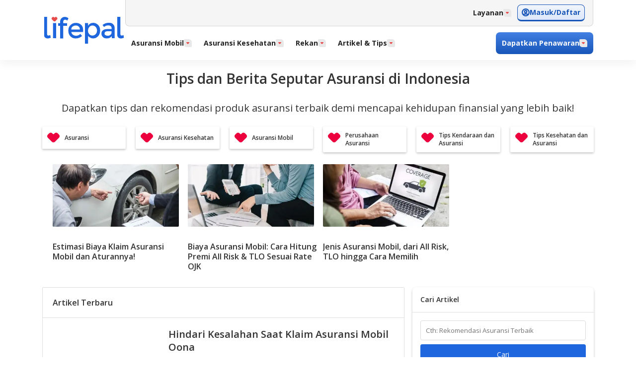

--- FILE ---
content_type: text/html; charset=utf-8
request_url: https://lifepal.co.id/media/
body_size: 17140
content:
<!DOCTYPE html><html lang="id-ID"><head><title>Lifepal Media - Tips dan Berita Seputar Asuransi di Indonesia</title><script async="" type="d03f6c60dfcd40ccd433f90f-text/javascript">
                (function(w,d,s,l,i){w[l]=w[l]||[];w[l].push({'gtm.start':
                new Date().getTime(),event:'gtm.js'});var f=d.getElementsByTagName(s)[0],
                j=d.createElement(s),dl=l!='dataLayer'?'&l='+l:'';j.async=true;j.src=
                'https://www.googletagmanager.com/gtm.js?id='+i+dl;f.parentNode.insertBefore(j,f);
                })(window,document,'script','dataLayer', 'GTM-PV336L7');
              </script><noscript><iframe src="https://www.googletagmanager.com/ns.html?id=&#x27;GTM-PV336L7&#x27;" height="0" width="0" style="display:none;visibility:hidden"></iframe></noscript><meta charSet="utf-8"/><meta http-equiv="X-UA-Compatible" content="IE=edge"/><meta name="viewport" content="width=device-width, initial-scale=1, shrink-to-fit=no"/><meta name="theme-color" content="#1D66DD"/><meta name="mobile-web-app-capable" content="yes"/><link rel="canonical" href="https://lifepal.co.id/media/"/><link rel="shortcut icon" href="https://lifepal.co.id/static/images/favicon/favicon.ico" type="image/x-icon"/><link rel="apple-touch-icon" sizes="57x57" href="https://lifepal.co.id/static/images/favicon/apple-icon-57x57.png"/><link rel="apple-touch-icon" sizes="60x60" href="https://lifepal.co.id/static/images/favicon/apple-icon-60x60.png"/><link rel="apple-touch-icon" sizes="72x72" href="https://lifepal.co.id/static/images/favicon/apple-icon-72x72.png"/><link rel="apple-touch-icon" sizes="76x76" href="https://lifepal.co.id/static/images/favicon/apple-icon-76x76.png"/><link rel="apple-touch-icon" sizes="114x114" href="https://lifepal.co.id/static/images/favicon/apple-icon-114x114.png"/><link rel="apple-touch-icon" sizes="120x120" href="https://lifepal.co.id/static/images/favicon/apple-icon-120x120.png"/><link rel="apple-touch-icon" sizes="144x144" href="https://lifepal.co.id/static/images/favicon/apple-icon-144x144.png"/><link rel="apple-touch-icon" sizes="152x152" href="https://lifepal.co.id/static/images/favicon/apple-icon-152x152.png"/><link rel="apple-touch-icon" sizes="180x180" href="https://lifepal.co.id/static/images/favicon/apple-icon-180x180.png"/><link rel="icon" type="image/png" sizes="192x192" href="https://lifepal.co.id/static/images/favicon/android-icon-192x192.png"/><link rel="icon" type="image/png" sizes="32x32" href="https://lifepal.co.id/static/images/favicon/favicon-32x32.png"/><link rel="icon" type="image/png" sizes="96x96" href="https://lifepal.co.id/static/images/favicon/favicon-96x96.png"/><link rel="icon" type="image/png" sizes="16x16" href="https://lifepal.co.id/static/images/favicon/favicon-16x16.png"/><link rel="stylesheet" href="/media/static/css/all.min.css"/><link rel="preconnect" href="https://cdn.lifepal.co.id"/><link rel="dns-prefetch" href="https://cdn.lifepal.co.id"/><script async="" src="https://pagead2.googlesyndication.com/pagead/js/adsbygoogle.js?client=ca-pub-7440190460548738" crossorigin="anonymous" type="d03f6c60dfcd40ccd433f90f-text/javascript"></script><meta name="description" content="Lifepal Media membahas tips dan berita asuransi terkini di Indonesia. Bantu kamu memahami cara kerja asuransi lebih dalam."/><meta name="robots" content="index, follow, max-snippet:-1, max-image-preview:large, max-video-preview:-1"/><meta property="og:locale" content="id_ID"/><meta property="og:type" content="website"/><meta property="og:title" content="Lifepal Media - Tips dan Berita Seputar Asuransi di Indonesia"/><meta property="og:description" content="Lifepal Media membahas tips dan berita asuransi terkini di Indonesia. Bantu kamu memahami cara kerja asuransi lebih dalam."/><meta property="og:url" content="https://lifepal.co.id/media/"/><meta property="og:site_name" content="Lifepal Media"/><meta property="og:image" content="https://blog-media.lifepal.co.id/app/uploads/sites/3/2020/01/17141437/lifepal-logo.png"/><meta property="og:image:width" content="1148"/><meta property="og:image:height" content="1150"/><meta property="article:publisher" content="https://www.facebook.com/lifepal/"/><meta property="article:published_time" content=""/><meta property="article:modified_time" content=""/><meta name="twitter:card" content="summary_large_image"/><meta name="twitter:title" content="Lifepal Media - Tips dan Berita Seputar Asuransi di Indonesia"/><meta name="twitter:description" content="Lifepal Media membahas tips dan berita asuransi terkini di Indonesia. Bantu kamu memahami cara kerja asuransi lebih dalam."/><meta name="twitter:image" content="https://blog-media.lifepal.co.id/app/uploads/sites/3/2020/01/17141437/lifepal-logo.png"/><meta name="twitter:creator" content="@lifepal"/><meta name="twitter:site" content="@lifepal"/><meta name="twitter:label1" content="Written by"/><meta name="twitter:data1" content="Lifepal"/><script type="application/ld+json" class="yoast-schema-graph"></script><script type="application/ld+json">{"@context":"https://schema.org/","@type":"WebSite","name":"Lifepal.co.id","url":"https://lifepal.co.id/","potentialAction":{"@type":"SearchAction","target":"https://lifepal.co.id/search/?s={search_term_string}","query-input":"required name=search_term_string"}}</script><script type="application/ld+json">{"@context":"https://schema.org","@type":"Organization","name":"Lifepal.co.id","url":"https://lifepal.co.id/","logo":"https://lifepal.co.id/static/images/favicon/favicon.ico","sameAs":["https://www.facebook.com/lifepal","https://twitter.com/lifepal","https://www.instagram.com/lifepal/","https://www.youtube.com/c/@lifepalmedia","https://www.linkedin.com/company/lifepalcoid/","https://lifepal.co.id/"]}</script><meta name="next-head-count" content="53"/><link rel="preconnect" href="https://fonts.gstatic.com" crossorigin /><link data-next-font="size-adjust" rel="preconnect" href="/" crossorigin="anonymous"/><link rel="preload" href="https://cdn.lifepal.co.id/media-ui/_next/static/css/9e7b90dd5d56caf0.css" as="style"/><link rel="stylesheet" href="https://cdn.lifepal.co.id/media-ui/_next/static/css/9e7b90dd5d56caf0.css" data-n-g=""/><link rel="preload" href="https://cdn.lifepal.co.id/media-ui/_next/static/css/f1728af14c3061d0.css" as="style"/><link rel="stylesheet" href="https://cdn.lifepal.co.id/media-ui/_next/static/css/f1728af14c3061d0.css" data-n-p=""/><noscript data-n-css=""></noscript><script defer="" nomodule="" src="https://cdn.lifepal.co.id/media-ui/_next/static/chunks/polyfills-78c92fac7aa8fdd8.js" type="d03f6c60dfcd40ccd433f90f-text/javascript"></script><script src="https://cdn.lifepal.co.id/media-ui/_next/static/chunks/webpack-e70f55078fee9b53.js" defer="" type="d03f6c60dfcd40ccd433f90f-text/javascript"></script><script src="https://cdn.lifepal.co.id/media-ui/_next/static/chunks/framework-16e7f16798adb2a9.js" defer="" type="d03f6c60dfcd40ccd433f90f-text/javascript"></script><script src="https://cdn.lifepal.co.id/media-ui/_next/static/chunks/main-139ff0a2f1c32932.js" defer="" type="d03f6c60dfcd40ccd433f90f-text/javascript"></script><script src="https://cdn.lifepal.co.id/media-ui/_next/static/chunks/pages/_app-7049cc4e576a786e.js" defer="" type="d03f6c60dfcd40ccd433f90f-text/javascript"></script><script src="https://cdn.lifepal.co.id/media-ui/_next/static/chunks/3209-4e8e797626b3890e.js" defer="" type="d03f6c60dfcd40ccd433f90f-text/javascript"></script><script src="https://cdn.lifepal.co.id/media-ui/_next/static/chunks/9672-03bdb8d9634e34f3.js" defer="" type="d03f6c60dfcd40ccd433f90f-text/javascript"></script><script src="https://cdn.lifepal.co.id/media-ui/_next/static/chunks/3253-8b2a234cfbde60bb.js" defer="" type="d03f6c60dfcd40ccd433f90f-text/javascript"></script><script src="https://cdn.lifepal.co.id/media-ui/_next/static/chunks/8788-b6f23276c2daee35.js" defer="" type="d03f6c60dfcd40ccd433f90f-text/javascript"></script><script src="https://cdn.lifepal.co.id/media-ui/_next/static/chunks/2902-c45cb855fa2e1765.js" defer="" type="d03f6c60dfcd40ccd433f90f-text/javascript"></script><script src="https://cdn.lifepal.co.id/media-ui/_next/static/chunks/2872-27d6a531667052a0.js" defer="" type="d03f6c60dfcd40ccd433f90f-text/javascript"></script><script src="https://cdn.lifepal.co.id/media-ui/_next/static/chunks/1165-4b71aac8bb75b7fd.js" defer="" type="d03f6c60dfcd40ccd433f90f-text/javascript"></script><script src="https://cdn.lifepal.co.id/media-ui/_next/static/chunks/7719-effb764808c8fd97.js" defer="" type="d03f6c60dfcd40ccd433f90f-text/javascript"></script><script src="https://cdn.lifepal.co.id/media-ui/_next/static/chunks/3592-c201580c5377e357.js" defer="" type="d03f6c60dfcd40ccd433f90f-text/javascript"></script><script src="https://cdn.lifepal.co.id/media-ui/_next/static/chunks/pages/index-43a5e58f4a4390aa.js" defer="" type="d03f6c60dfcd40ccd433f90f-text/javascript"></script><script src="https://cdn.lifepal.co.id/media-ui/_next/static/0.319.0/_buildManifest.js" defer="" type="d03f6c60dfcd40ccd433f90f-text/javascript"></script><script src="https://cdn.lifepal.co.id/media-ui/_next/static/0.319.0/_ssgManifest.js" defer="" type="d03f6c60dfcd40ccd433f90f-text/javascript"></script><style data-href="https://fonts.googleapis.com/css2?family=Open+Sans:ital,wght@0,400;0,600;0,700;1,400&display=swap">@font-face{font-family:'Open Sans';font-style:italic;font-weight:400;font-stretch:normal;font-display:swap;src:url(https://fonts.gstatic.com/l/font?kit=memQYaGs126MiZpBA-UFUIcVXSCEkx2cmqvXlWq8tWZ0Pw86hd0Rk8ZkaVQ&skey=743457fe2cc29280&v=v44) format('woff')}@font-face{font-family:'Open Sans';font-style:normal;font-weight:400;font-stretch:normal;font-display:swap;src:url(https://fonts.gstatic.com/l/font?kit=memSYaGs126MiZpBA-UvWbX2vVnXBbObj2OVZyOOSr4dVJWUgsjZ0C4k&skey=62c1cbfccc78b4b2&v=v44) format('woff')}@font-face{font-family:'Open Sans';font-style:normal;font-weight:600;font-stretch:normal;font-display:swap;src:url(https://fonts.gstatic.com/l/font?kit=memSYaGs126MiZpBA-UvWbX2vVnXBbObj2OVZyOOSr4dVJWUgsgH1y4k&skey=62c1cbfccc78b4b2&v=v44) format('woff')}@font-face{font-family:'Open Sans';font-style:normal;font-weight:700;font-stretch:normal;font-display:swap;src:url(https://fonts.gstatic.com/l/font?kit=memSYaGs126MiZpBA-UvWbX2vVnXBbObj2OVZyOOSr4dVJWUgsg-1y4k&skey=62c1cbfccc78b4b2&v=v44) format('woff')}@font-face{font-family:'Open Sans';font-style:italic;font-weight:400;font-stretch:100%;font-display:swap;src:url(https://fonts.gstatic.com/l/font?kit=memQYaGs126MiZpBA-UFUIcVXSCEkx2cmqvXlWq8tWZ0Pw86hd0Rk8ZkWV0exoMUdjFXmSU_&skey=743457fe2cc29280&v=v44) format('woff');unicode-range:U+0460-052F,U+1C80-1C8A,U+20B4,U+2DE0-2DFF,U+A640-A69F,U+FE2E-FE2F}@font-face{font-family:'Open Sans';font-style:italic;font-weight:400;font-stretch:100%;font-display:swap;src:url(https://fonts.gstatic.com/l/font?kit=memQYaGs126MiZpBA-UFUIcVXSCEkx2cmqvXlWq8tWZ0Pw86hd0Rk8ZkWVQexoMUdjFXmSU_&skey=743457fe2cc29280&v=v44) format('woff');unicode-range:U+0301,U+0400-045F,U+0490-0491,U+04B0-04B1,U+2116}@font-face{font-family:'Open Sans';font-style:italic;font-weight:400;font-stretch:100%;font-display:swap;src:url(https://fonts.gstatic.com/l/font?kit=memQYaGs126MiZpBA-UFUIcVXSCEkx2cmqvXlWq8tWZ0Pw86hd0Rk8ZkWVwexoMUdjFXmSU_&skey=743457fe2cc29280&v=v44) format('woff');unicode-range:U+1F00-1FFF}@font-face{font-family:'Open Sans';font-style:italic;font-weight:400;font-stretch:100%;font-display:swap;src:url(https://fonts.gstatic.com/l/font?kit=memQYaGs126MiZpBA-UFUIcVXSCEkx2cmqvXlWq8tWZ0Pw86hd0Rk8ZkWVMexoMUdjFXmSU_&skey=743457fe2cc29280&v=v44) format('woff');unicode-range:U+0370-0377,U+037A-037F,U+0384-038A,U+038C,U+038E-03A1,U+03A3-03FF}@font-face{font-family:'Open Sans';font-style:italic;font-weight:400;font-stretch:100%;font-display:swap;src:url(https://fonts.gstatic.com/l/font?kit=memQYaGs126MiZpBA-UFUIcVXSCEkx2cmqvXlWq8tWZ0Pw86hd0Rk8ZkWVIexoMUdjFXmSU_&skey=743457fe2cc29280&v=v44) format('woff');unicode-range:U+0307-0308,U+0590-05FF,U+200C-2010,U+20AA,U+25CC,U+FB1D-FB4F}@font-face{font-family:'Open Sans';font-style:italic;font-weight:400;font-stretch:100%;font-display:swap;src:url(https://fonts.gstatic.com/l/font?kit=memQYaGs126MiZpBA-UFUIcVXSCEkx2cmqvXlWq8tWZ0Pw86hd0Rk8ZkWSwexoMUdjFXmSU_&skey=743457fe2cc29280&v=v44) format('woff');unicode-range:U+0302-0303,U+0305,U+0307-0308,U+0310,U+0312,U+0315,U+031A,U+0326-0327,U+032C,U+032F-0330,U+0332-0333,U+0338,U+033A,U+0346,U+034D,U+0391-03A1,U+03A3-03A9,U+03B1-03C9,U+03D1,U+03D5-03D6,U+03F0-03F1,U+03F4-03F5,U+2016-2017,U+2034-2038,U+203C,U+2040,U+2043,U+2047,U+2050,U+2057,U+205F,U+2070-2071,U+2074-208E,U+2090-209C,U+20D0-20DC,U+20E1,U+20E5-20EF,U+2100-2112,U+2114-2115,U+2117-2121,U+2123-214F,U+2190,U+2192,U+2194-21AE,U+21B0-21E5,U+21F1-21F2,U+21F4-2211,U+2213-2214,U+2216-22FF,U+2308-230B,U+2310,U+2319,U+231C-2321,U+2336-237A,U+237C,U+2395,U+239B-23B7,U+23D0,U+23DC-23E1,U+2474-2475,U+25AF,U+25B3,U+25B7,U+25BD,U+25C1,U+25CA,U+25CC,U+25FB,U+266D-266F,U+27C0-27FF,U+2900-2AFF,U+2B0E-2B11,U+2B30-2B4C,U+2BFE,U+3030,U+FF5B,U+FF5D,U+1D400-1D7FF,U+1EE00-1EEFF}@font-face{font-family:'Open Sans';font-style:italic;font-weight:400;font-stretch:100%;font-display:swap;src:url(https://fonts.gstatic.com/l/font?kit=memQYaGs126MiZpBA-UFUIcVXSCEkx2cmqvXlWq8tWZ0Pw86hd0Rk8ZkWT4exoMUdjFXmSU_&skey=743457fe2cc29280&v=v44) format('woff');unicode-range:U+0001-000C,U+000E-001F,U+007F-009F,U+20DD-20E0,U+20E2-20E4,U+2150-218F,U+2190,U+2192,U+2194-2199,U+21AF,U+21E6-21F0,U+21F3,U+2218-2219,U+2299,U+22C4-22C6,U+2300-243F,U+2440-244A,U+2460-24FF,U+25A0-27BF,U+2800-28FF,U+2921-2922,U+2981,U+29BF,U+29EB,U+2B00-2BFF,U+4DC0-4DFF,U+FFF9-FFFB,U+10140-1018E,U+10190-1019C,U+101A0,U+101D0-101FD,U+102E0-102FB,U+10E60-10E7E,U+1D2C0-1D2D3,U+1D2E0-1D37F,U+1F000-1F0FF,U+1F100-1F1AD,U+1F1E6-1F1FF,U+1F30D-1F30F,U+1F315,U+1F31C,U+1F31E,U+1F320-1F32C,U+1F336,U+1F378,U+1F37D,U+1F382,U+1F393-1F39F,U+1F3A7-1F3A8,U+1F3AC-1F3AF,U+1F3C2,U+1F3C4-1F3C6,U+1F3CA-1F3CE,U+1F3D4-1F3E0,U+1F3ED,U+1F3F1-1F3F3,U+1F3F5-1F3F7,U+1F408,U+1F415,U+1F41F,U+1F426,U+1F43F,U+1F441-1F442,U+1F444,U+1F446-1F449,U+1F44C-1F44E,U+1F453,U+1F46A,U+1F47D,U+1F4A3,U+1F4B0,U+1F4B3,U+1F4B9,U+1F4BB,U+1F4BF,U+1F4C8-1F4CB,U+1F4D6,U+1F4DA,U+1F4DF,U+1F4E3-1F4E6,U+1F4EA-1F4ED,U+1F4F7,U+1F4F9-1F4FB,U+1F4FD-1F4FE,U+1F503,U+1F507-1F50B,U+1F50D,U+1F512-1F513,U+1F53E-1F54A,U+1F54F-1F5FA,U+1F610,U+1F650-1F67F,U+1F687,U+1F68D,U+1F691,U+1F694,U+1F698,U+1F6AD,U+1F6B2,U+1F6B9-1F6BA,U+1F6BC,U+1F6C6-1F6CF,U+1F6D3-1F6D7,U+1F6E0-1F6EA,U+1F6F0-1F6F3,U+1F6F7-1F6FC,U+1F700-1F7FF,U+1F800-1F80B,U+1F810-1F847,U+1F850-1F859,U+1F860-1F887,U+1F890-1F8AD,U+1F8B0-1F8BB,U+1F8C0-1F8C1,U+1F900-1F90B,U+1F93B,U+1F946,U+1F984,U+1F996,U+1F9E9,U+1FA00-1FA6F,U+1FA70-1FA7C,U+1FA80-1FA89,U+1FA8F-1FAC6,U+1FACE-1FADC,U+1FADF-1FAE9,U+1FAF0-1FAF8,U+1FB00-1FBFF}@font-face{font-family:'Open Sans';font-style:italic;font-weight:400;font-stretch:100%;font-display:swap;src:url(https://fonts.gstatic.com/l/font?kit=memQYaGs126MiZpBA-UFUIcVXSCEkx2cmqvXlWq8tWZ0Pw86hd0Rk8ZkWV8exoMUdjFXmSU_&skey=743457fe2cc29280&v=v44) format('woff');unicode-range:U+0102-0103,U+0110-0111,U+0128-0129,U+0168-0169,U+01A0-01A1,U+01AF-01B0,U+0300-0301,U+0303-0304,U+0308-0309,U+0323,U+0329,U+1EA0-1EF9,U+20AB}@font-face{font-family:'Open Sans';font-style:italic;font-weight:400;font-stretch:100%;font-display:swap;src:url(https://fonts.gstatic.com/l/font?kit=memQYaGs126MiZpBA-UFUIcVXSCEkx2cmqvXlWq8tWZ0Pw86hd0Rk8ZkWV4exoMUdjFXmSU_&skey=743457fe2cc29280&v=v44) format('woff');unicode-range:U+0100-02BA,U+02BD-02C5,U+02C7-02CC,U+02CE-02D7,U+02DD-02FF,U+0304,U+0308,U+0329,U+1D00-1DBF,U+1E00-1E9F,U+1EF2-1EFF,U+2020,U+20A0-20AB,U+20AD-20C0,U+2113,U+2C60-2C7F,U+A720-A7FF}@font-face{font-family:'Open Sans';font-style:italic;font-weight:400;font-stretch:100%;font-display:swap;src:url(https://fonts.gstatic.com/l/font?kit=memQYaGs126MiZpBA-UFUIcVXSCEkx2cmqvXlWq8tWZ0Pw86hd0Rk8ZkWVAexoMUdjFXmQ&skey=743457fe2cc29280&v=v44) format('woff');unicode-range:U+0000-00FF,U+0131,U+0152-0153,U+02BB-02BC,U+02C6,U+02DA,U+02DC,U+0304,U+0308,U+0329,U+2000-206F,U+20AC,U+2122,U+2191,U+2193,U+2212,U+2215,U+FEFF,U+FFFD}@font-face{font-family:'Open Sans';font-style:normal;font-weight:400;font-stretch:100%;font-display:swap;src:url(https://fonts.gstatic.com/s/opensans/v44/memvYaGs126MiZpBA-UvWbX2vVnXBbObj2OVTSKmu0SC55K5gw.woff2) format('woff2');unicode-range:U+0460-052F,U+1C80-1C8A,U+20B4,U+2DE0-2DFF,U+A640-A69F,U+FE2E-FE2F}@font-face{font-family:'Open Sans';font-style:normal;font-weight:400;font-stretch:100%;font-display:swap;src:url(https://fonts.gstatic.com/s/opensans/v44/memvYaGs126MiZpBA-UvWbX2vVnXBbObj2OVTSumu0SC55K5gw.woff2) format('woff2');unicode-range:U+0301,U+0400-045F,U+0490-0491,U+04B0-04B1,U+2116}@font-face{font-family:'Open Sans';font-style:normal;font-weight:400;font-stretch:100%;font-display:swap;src:url(https://fonts.gstatic.com/s/opensans/v44/memvYaGs126MiZpBA-UvWbX2vVnXBbObj2OVTSOmu0SC55K5gw.woff2) format('woff2');unicode-range:U+1F00-1FFF}@font-face{font-family:'Open Sans';font-style:normal;font-weight:400;font-stretch:100%;font-display:swap;src:url(https://fonts.gstatic.com/s/opensans/v44/memvYaGs126MiZpBA-UvWbX2vVnXBbObj2OVTSymu0SC55K5gw.woff2) format('woff2');unicode-range:U+0370-0377,U+037A-037F,U+0384-038A,U+038C,U+038E-03A1,U+03A3-03FF}@font-face{font-family:'Open Sans';font-style:normal;font-weight:400;font-stretch:100%;font-display:swap;src:url(https://fonts.gstatic.com/s/opensans/v44/memvYaGs126MiZpBA-UvWbX2vVnXBbObj2OVTS2mu0SC55K5gw.woff2) format('woff2');unicode-range:U+0307-0308,U+0590-05FF,U+200C-2010,U+20AA,U+25CC,U+FB1D-FB4F}@font-face{font-family:'Open Sans';font-style:normal;font-weight:400;font-stretch:100%;font-display:swap;src:url(https://fonts.gstatic.com/s/opensans/v44/memvYaGs126MiZpBA-UvWbX2vVnXBbObj2OVTVOmu0SC55K5gw.woff2) format('woff2');unicode-range:U+0302-0303,U+0305,U+0307-0308,U+0310,U+0312,U+0315,U+031A,U+0326-0327,U+032C,U+032F-0330,U+0332-0333,U+0338,U+033A,U+0346,U+034D,U+0391-03A1,U+03A3-03A9,U+03B1-03C9,U+03D1,U+03D5-03D6,U+03F0-03F1,U+03F4-03F5,U+2016-2017,U+2034-2038,U+203C,U+2040,U+2043,U+2047,U+2050,U+2057,U+205F,U+2070-2071,U+2074-208E,U+2090-209C,U+20D0-20DC,U+20E1,U+20E5-20EF,U+2100-2112,U+2114-2115,U+2117-2121,U+2123-214F,U+2190,U+2192,U+2194-21AE,U+21B0-21E5,U+21F1-21F2,U+21F4-2211,U+2213-2214,U+2216-22FF,U+2308-230B,U+2310,U+2319,U+231C-2321,U+2336-237A,U+237C,U+2395,U+239B-23B7,U+23D0,U+23DC-23E1,U+2474-2475,U+25AF,U+25B3,U+25B7,U+25BD,U+25C1,U+25CA,U+25CC,U+25FB,U+266D-266F,U+27C0-27FF,U+2900-2AFF,U+2B0E-2B11,U+2B30-2B4C,U+2BFE,U+3030,U+FF5B,U+FF5D,U+1D400-1D7FF,U+1EE00-1EEFF}@font-face{font-family:'Open Sans';font-style:normal;font-weight:400;font-stretch:100%;font-display:swap;src:url(https://fonts.gstatic.com/s/opensans/v44/memvYaGs126MiZpBA-UvWbX2vVnXBbObj2OVTUGmu0SC55K5gw.woff2) format('woff2');unicode-range:U+0001-000C,U+000E-001F,U+007F-009F,U+20DD-20E0,U+20E2-20E4,U+2150-218F,U+2190,U+2192,U+2194-2199,U+21AF,U+21E6-21F0,U+21F3,U+2218-2219,U+2299,U+22C4-22C6,U+2300-243F,U+2440-244A,U+2460-24FF,U+25A0-27BF,U+2800-28FF,U+2921-2922,U+2981,U+29BF,U+29EB,U+2B00-2BFF,U+4DC0-4DFF,U+FFF9-FFFB,U+10140-1018E,U+10190-1019C,U+101A0,U+101D0-101FD,U+102E0-102FB,U+10E60-10E7E,U+1D2C0-1D2D3,U+1D2E0-1D37F,U+1F000-1F0FF,U+1F100-1F1AD,U+1F1E6-1F1FF,U+1F30D-1F30F,U+1F315,U+1F31C,U+1F31E,U+1F320-1F32C,U+1F336,U+1F378,U+1F37D,U+1F382,U+1F393-1F39F,U+1F3A7-1F3A8,U+1F3AC-1F3AF,U+1F3C2,U+1F3C4-1F3C6,U+1F3CA-1F3CE,U+1F3D4-1F3E0,U+1F3ED,U+1F3F1-1F3F3,U+1F3F5-1F3F7,U+1F408,U+1F415,U+1F41F,U+1F426,U+1F43F,U+1F441-1F442,U+1F444,U+1F446-1F449,U+1F44C-1F44E,U+1F453,U+1F46A,U+1F47D,U+1F4A3,U+1F4B0,U+1F4B3,U+1F4B9,U+1F4BB,U+1F4BF,U+1F4C8-1F4CB,U+1F4D6,U+1F4DA,U+1F4DF,U+1F4E3-1F4E6,U+1F4EA-1F4ED,U+1F4F7,U+1F4F9-1F4FB,U+1F4FD-1F4FE,U+1F503,U+1F507-1F50B,U+1F50D,U+1F512-1F513,U+1F53E-1F54A,U+1F54F-1F5FA,U+1F610,U+1F650-1F67F,U+1F687,U+1F68D,U+1F691,U+1F694,U+1F698,U+1F6AD,U+1F6B2,U+1F6B9-1F6BA,U+1F6BC,U+1F6C6-1F6CF,U+1F6D3-1F6D7,U+1F6E0-1F6EA,U+1F6F0-1F6F3,U+1F6F7-1F6FC,U+1F700-1F7FF,U+1F800-1F80B,U+1F810-1F847,U+1F850-1F859,U+1F860-1F887,U+1F890-1F8AD,U+1F8B0-1F8BB,U+1F8C0-1F8C1,U+1F900-1F90B,U+1F93B,U+1F946,U+1F984,U+1F996,U+1F9E9,U+1FA00-1FA6F,U+1FA70-1FA7C,U+1FA80-1FA89,U+1FA8F-1FAC6,U+1FACE-1FADC,U+1FADF-1FAE9,U+1FAF0-1FAF8,U+1FB00-1FBFF}@font-face{font-family:'Open Sans';font-style:normal;font-weight:400;font-stretch:100%;font-display:swap;src:url(https://fonts.gstatic.com/s/opensans/v44/memvYaGs126MiZpBA-UvWbX2vVnXBbObj2OVTSCmu0SC55K5gw.woff2) format('woff2');unicode-range:U+0102-0103,U+0110-0111,U+0128-0129,U+0168-0169,U+01A0-01A1,U+01AF-01B0,U+0300-0301,U+0303-0304,U+0308-0309,U+0323,U+0329,U+1EA0-1EF9,U+20AB}@font-face{font-family:'Open Sans';font-style:normal;font-weight:400;font-stretch:100%;font-display:swap;src:url(https://fonts.gstatic.com/s/opensans/v44/memvYaGs126MiZpBA-UvWbX2vVnXBbObj2OVTSGmu0SC55K5gw.woff2) format('woff2');unicode-range:U+0100-02BA,U+02BD-02C5,U+02C7-02CC,U+02CE-02D7,U+02DD-02FF,U+0304,U+0308,U+0329,U+1D00-1DBF,U+1E00-1E9F,U+1EF2-1EFF,U+2020,U+20A0-20AB,U+20AD-20C0,U+2113,U+2C60-2C7F,U+A720-A7FF}@font-face{font-family:'Open Sans';font-style:normal;font-weight:400;font-stretch:100%;font-display:swap;src:url(https://fonts.gstatic.com/s/opensans/v44/memvYaGs126MiZpBA-UvWbX2vVnXBbObj2OVTS-mu0SC55I.woff2) format('woff2');unicode-range:U+0000-00FF,U+0131,U+0152-0153,U+02BB-02BC,U+02C6,U+02DA,U+02DC,U+0304,U+0308,U+0329,U+2000-206F,U+20AC,U+2122,U+2191,U+2193,U+2212,U+2215,U+FEFF,U+FFFD}@font-face{font-family:'Open Sans';font-style:normal;font-weight:600;font-stretch:100%;font-display:swap;src:url(https://fonts.gstatic.com/s/opensans/v44/memvYaGs126MiZpBA-UvWbX2vVnXBbObj2OVTSKmu0SC55K5gw.woff2) format('woff2');unicode-range:U+0460-052F,U+1C80-1C8A,U+20B4,U+2DE0-2DFF,U+A640-A69F,U+FE2E-FE2F}@font-face{font-family:'Open Sans';font-style:normal;font-weight:600;font-stretch:100%;font-display:swap;src:url(https://fonts.gstatic.com/s/opensans/v44/memvYaGs126MiZpBA-UvWbX2vVnXBbObj2OVTSumu0SC55K5gw.woff2) format('woff2');unicode-range:U+0301,U+0400-045F,U+0490-0491,U+04B0-04B1,U+2116}@font-face{font-family:'Open Sans';font-style:normal;font-weight:600;font-stretch:100%;font-display:swap;src:url(https://fonts.gstatic.com/s/opensans/v44/memvYaGs126MiZpBA-UvWbX2vVnXBbObj2OVTSOmu0SC55K5gw.woff2) format('woff2');unicode-range:U+1F00-1FFF}@font-face{font-family:'Open Sans';font-style:normal;font-weight:600;font-stretch:100%;font-display:swap;src:url(https://fonts.gstatic.com/s/opensans/v44/memvYaGs126MiZpBA-UvWbX2vVnXBbObj2OVTSymu0SC55K5gw.woff2) format('woff2');unicode-range:U+0370-0377,U+037A-037F,U+0384-038A,U+038C,U+038E-03A1,U+03A3-03FF}@font-face{font-family:'Open Sans';font-style:normal;font-weight:600;font-stretch:100%;font-display:swap;src:url(https://fonts.gstatic.com/s/opensans/v44/memvYaGs126MiZpBA-UvWbX2vVnXBbObj2OVTS2mu0SC55K5gw.woff2) format('woff2');unicode-range:U+0307-0308,U+0590-05FF,U+200C-2010,U+20AA,U+25CC,U+FB1D-FB4F}@font-face{font-family:'Open Sans';font-style:normal;font-weight:600;font-stretch:100%;font-display:swap;src:url(https://fonts.gstatic.com/s/opensans/v44/memvYaGs126MiZpBA-UvWbX2vVnXBbObj2OVTVOmu0SC55K5gw.woff2) format('woff2');unicode-range:U+0302-0303,U+0305,U+0307-0308,U+0310,U+0312,U+0315,U+031A,U+0326-0327,U+032C,U+032F-0330,U+0332-0333,U+0338,U+033A,U+0346,U+034D,U+0391-03A1,U+03A3-03A9,U+03B1-03C9,U+03D1,U+03D5-03D6,U+03F0-03F1,U+03F4-03F5,U+2016-2017,U+2034-2038,U+203C,U+2040,U+2043,U+2047,U+2050,U+2057,U+205F,U+2070-2071,U+2074-208E,U+2090-209C,U+20D0-20DC,U+20E1,U+20E5-20EF,U+2100-2112,U+2114-2115,U+2117-2121,U+2123-214F,U+2190,U+2192,U+2194-21AE,U+21B0-21E5,U+21F1-21F2,U+21F4-2211,U+2213-2214,U+2216-22FF,U+2308-230B,U+2310,U+2319,U+231C-2321,U+2336-237A,U+237C,U+2395,U+239B-23B7,U+23D0,U+23DC-23E1,U+2474-2475,U+25AF,U+25B3,U+25B7,U+25BD,U+25C1,U+25CA,U+25CC,U+25FB,U+266D-266F,U+27C0-27FF,U+2900-2AFF,U+2B0E-2B11,U+2B30-2B4C,U+2BFE,U+3030,U+FF5B,U+FF5D,U+1D400-1D7FF,U+1EE00-1EEFF}@font-face{font-family:'Open Sans';font-style:normal;font-weight:600;font-stretch:100%;font-display:swap;src:url(https://fonts.gstatic.com/s/opensans/v44/memvYaGs126MiZpBA-UvWbX2vVnXBbObj2OVTUGmu0SC55K5gw.woff2) format('woff2');unicode-range:U+0001-000C,U+000E-001F,U+007F-009F,U+20DD-20E0,U+20E2-20E4,U+2150-218F,U+2190,U+2192,U+2194-2199,U+21AF,U+21E6-21F0,U+21F3,U+2218-2219,U+2299,U+22C4-22C6,U+2300-243F,U+2440-244A,U+2460-24FF,U+25A0-27BF,U+2800-28FF,U+2921-2922,U+2981,U+29BF,U+29EB,U+2B00-2BFF,U+4DC0-4DFF,U+FFF9-FFFB,U+10140-1018E,U+10190-1019C,U+101A0,U+101D0-101FD,U+102E0-102FB,U+10E60-10E7E,U+1D2C0-1D2D3,U+1D2E0-1D37F,U+1F000-1F0FF,U+1F100-1F1AD,U+1F1E6-1F1FF,U+1F30D-1F30F,U+1F315,U+1F31C,U+1F31E,U+1F320-1F32C,U+1F336,U+1F378,U+1F37D,U+1F382,U+1F393-1F39F,U+1F3A7-1F3A8,U+1F3AC-1F3AF,U+1F3C2,U+1F3C4-1F3C6,U+1F3CA-1F3CE,U+1F3D4-1F3E0,U+1F3ED,U+1F3F1-1F3F3,U+1F3F5-1F3F7,U+1F408,U+1F415,U+1F41F,U+1F426,U+1F43F,U+1F441-1F442,U+1F444,U+1F446-1F449,U+1F44C-1F44E,U+1F453,U+1F46A,U+1F47D,U+1F4A3,U+1F4B0,U+1F4B3,U+1F4B9,U+1F4BB,U+1F4BF,U+1F4C8-1F4CB,U+1F4D6,U+1F4DA,U+1F4DF,U+1F4E3-1F4E6,U+1F4EA-1F4ED,U+1F4F7,U+1F4F9-1F4FB,U+1F4FD-1F4FE,U+1F503,U+1F507-1F50B,U+1F50D,U+1F512-1F513,U+1F53E-1F54A,U+1F54F-1F5FA,U+1F610,U+1F650-1F67F,U+1F687,U+1F68D,U+1F691,U+1F694,U+1F698,U+1F6AD,U+1F6B2,U+1F6B9-1F6BA,U+1F6BC,U+1F6C6-1F6CF,U+1F6D3-1F6D7,U+1F6E0-1F6EA,U+1F6F0-1F6F3,U+1F6F7-1F6FC,U+1F700-1F7FF,U+1F800-1F80B,U+1F810-1F847,U+1F850-1F859,U+1F860-1F887,U+1F890-1F8AD,U+1F8B0-1F8BB,U+1F8C0-1F8C1,U+1F900-1F90B,U+1F93B,U+1F946,U+1F984,U+1F996,U+1F9E9,U+1FA00-1FA6F,U+1FA70-1FA7C,U+1FA80-1FA89,U+1FA8F-1FAC6,U+1FACE-1FADC,U+1FADF-1FAE9,U+1FAF0-1FAF8,U+1FB00-1FBFF}@font-face{font-family:'Open Sans';font-style:normal;font-weight:600;font-stretch:100%;font-display:swap;src:url(https://fonts.gstatic.com/s/opensans/v44/memvYaGs126MiZpBA-UvWbX2vVnXBbObj2OVTSCmu0SC55K5gw.woff2) format('woff2');unicode-range:U+0102-0103,U+0110-0111,U+0128-0129,U+0168-0169,U+01A0-01A1,U+01AF-01B0,U+0300-0301,U+0303-0304,U+0308-0309,U+0323,U+0329,U+1EA0-1EF9,U+20AB}@font-face{font-family:'Open Sans';font-style:normal;font-weight:600;font-stretch:100%;font-display:swap;src:url(https://fonts.gstatic.com/s/opensans/v44/memvYaGs126MiZpBA-UvWbX2vVnXBbObj2OVTSGmu0SC55K5gw.woff2) format('woff2');unicode-range:U+0100-02BA,U+02BD-02C5,U+02C7-02CC,U+02CE-02D7,U+02DD-02FF,U+0304,U+0308,U+0329,U+1D00-1DBF,U+1E00-1E9F,U+1EF2-1EFF,U+2020,U+20A0-20AB,U+20AD-20C0,U+2113,U+2C60-2C7F,U+A720-A7FF}@font-face{font-family:'Open Sans';font-style:normal;font-weight:600;font-stretch:100%;font-display:swap;src:url(https://fonts.gstatic.com/s/opensans/v44/memvYaGs126MiZpBA-UvWbX2vVnXBbObj2OVTS-mu0SC55I.woff2) format('woff2');unicode-range:U+0000-00FF,U+0131,U+0152-0153,U+02BB-02BC,U+02C6,U+02DA,U+02DC,U+0304,U+0308,U+0329,U+2000-206F,U+20AC,U+2122,U+2191,U+2193,U+2212,U+2215,U+FEFF,U+FFFD}@font-face{font-family:'Open Sans';font-style:normal;font-weight:700;font-stretch:100%;font-display:swap;src:url(https://fonts.gstatic.com/s/opensans/v44/memvYaGs126MiZpBA-UvWbX2vVnXBbObj2OVTSKmu0SC55K5gw.woff2) format('woff2');unicode-range:U+0460-052F,U+1C80-1C8A,U+20B4,U+2DE0-2DFF,U+A640-A69F,U+FE2E-FE2F}@font-face{font-family:'Open Sans';font-style:normal;font-weight:700;font-stretch:100%;font-display:swap;src:url(https://fonts.gstatic.com/s/opensans/v44/memvYaGs126MiZpBA-UvWbX2vVnXBbObj2OVTSumu0SC55K5gw.woff2) format('woff2');unicode-range:U+0301,U+0400-045F,U+0490-0491,U+04B0-04B1,U+2116}@font-face{font-family:'Open Sans';font-style:normal;font-weight:700;font-stretch:100%;font-display:swap;src:url(https://fonts.gstatic.com/s/opensans/v44/memvYaGs126MiZpBA-UvWbX2vVnXBbObj2OVTSOmu0SC55K5gw.woff2) format('woff2');unicode-range:U+1F00-1FFF}@font-face{font-family:'Open Sans';font-style:normal;font-weight:700;font-stretch:100%;font-display:swap;src:url(https://fonts.gstatic.com/s/opensans/v44/memvYaGs126MiZpBA-UvWbX2vVnXBbObj2OVTSymu0SC55K5gw.woff2) format('woff2');unicode-range:U+0370-0377,U+037A-037F,U+0384-038A,U+038C,U+038E-03A1,U+03A3-03FF}@font-face{font-family:'Open Sans';font-style:normal;font-weight:700;font-stretch:100%;font-display:swap;src:url(https://fonts.gstatic.com/s/opensans/v44/memvYaGs126MiZpBA-UvWbX2vVnXBbObj2OVTS2mu0SC55K5gw.woff2) format('woff2');unicode-range:U+0307-0308,U+0590-05FF,U+200C-2010,U+20AA,U+25CC,U+FB1D-FB4F}@font-face{font-family:'Open Sans';font-style:normal;font-weight:700;font-stretch:100%;font-display:swap;src:url(https://fonts.gstatic.com/s/opensans/v44/memvYaGs126MiZpBA-UvWbX2vVnXBbObj2OVTVOmu0SC55K5gw.woff2) format('woff2');unicode-range:U+0302-0303,U+0305,U+0307-0308,U+0310,U+0312,U+0315,U+031A,U+0326-0327,U+032C,U+032F-0330,U+0332-0333,U+0338,U+033A,U+0346,U+034D,U+0391-03A1,U+03A3-03A9,U+03B1-03C9,U+03D1,U+03D5-03D6,U+03F0-03F1,U+03F4-03F5,U+2016-2017,U+2034-2038,U+203C,U+2040,U+2043,U+2047,U+2050,U+2057,U+205F,U+2070-2071,U+2074-208E,U+2090-209C,U+20D0-20DC,U+20E1,U+20E5-20EF,U+2100-2112,U+2114-2115,U+2117-2121,U+2123-214F,U+2190,U+2192,U+2194-21AE,U+21B0-21E5,U+21F1-21F2,U+21F4-2211,U+2213-2214,U+2216-22FF,U+2308-230B,U+2310,U+2319,U+231C-2321,U+2336-237A,U+237C,U+2395,U+239B-23B7,U+23D0,U+23DC-23E1,U+2474-2475,U+25AF,U+25B3,U+25B7,U+25BD,U+25C1,U+25CA,U+25CC,U+25FB,U+266D-266F,U+27C0-27FF,U+2900-2AFF,U+2B0E-2B11,U+2B30-2B4C,U+2BFE,U+3030,U+FF5B,U+FF5D,U+1D400-1D7FF,U+1EE00-1EEFF}@font-face{font-family:'Open Sans';font-style:normal;font-weight:700;font-stretch:100%;font-display:swap;src:url(https://fonts.gstatic.com/s/opensans/v44/memvYaGs126MiZpBA-UvWbX2vVnXBbObj2OVTUGmu0SC55K5gw.woff2) format('woff2');unicode-range:U+0001-000C,U+000E-001F,U+007F-009F,U+20DD-20E0,U+20E2-20E4,U+2150-218F,U+2190,U+2192,U+2194-2199,U+21AF,U+21E6-21F0,U+21F3,U+2218-2219,U+2299,U+22C4-22C6,U+2300-243F,U+2440-244A,U+2460-24FF,U+25A0-27BF,U+2800-28FF,U+2921-2922,U+2981,U+29BF,U+29EB,U+2B00-2BFF,U+4DC0-4DFF,U+FFF9-FFFB,U+10140-1018E,U+10190-1019C,U+101A0,U+101D0-101FD,U+102E0-102FB,U+10E60-10E7E,U+1D2C0-1D2D3,U+1D2E0-1D37F,U+1F000-1F0FF,U+1F100-1F1AD,U+1F1E6-1F1FF,U+1F30D-1F30F,U+1F315,U+1F31C,U+1F31E,U+1F320-1F32C,U+1F336,U+1F378,U+1F37D,U+1F382,U+1F393-1F39F,U+1F3A7-1F3A8,U+1F3AC-1F3AF,U+1F3C2,U+1F3C4-1F3C6,U+1F3CA-1F3CE,U+1F3D4-1F3E0,U+1F3ED,U+1F3F1-1F3F3,U+1F3F5-1F3F7,U+1F408,U+1F415,U+1F41F,U+1F426,U+1F43F,U+1F441-1F442,U+1F444,U+1F446-1F449,U+1F44C-1F44E,U+1F453,U+1F46A,U+1F47D,U+1F4A3,U+1F4B0,U+1F4B3,U+1F4B9,U+1F4BB,U+1F4BF,U+1F4C8-1F4CB,U+1F4D6,U+1F4DA,U+1F4DF,U+1F4E3-1F4E6,U+1F4EA-1F4ED,U+1F4F7,U+1F4F9-1F4FB,U+1F4FD-1F4FE,U+1F503,U+1F507-1F50B,U+1F50D,U+1F512-1F513,U+1F53E-1F54A,U+1F54F-1F5FA,U+1F610,U+1F650-1F67F,U+1F687,U+1F68D,U+1F691,U+1F694,U+1F698,U+1F6AD,U+1F6B2,U+1F6B9-1F6BA,U+1F6BC,U+1F6C6-1F6CF,U+1F6D3-1F6D7,U+1F6E0-1F6EA,U+1F6F0-1F6F3,U+1F6F7-1F6FC,U+1F700-1F7FF,U+1F800-1F80B,U+1F810-1F847,U+1F850-1F859,U+1F860-1F887,U+1F890-1F8AD,U+1F8B0-1F8BB,U+1F8C0-1F8C1,U+1F900-1F90B,U+1F93B,U+1F946,U+1F984,U+1F996,U+1F9E9,U+1FA00-1FA6F,U+1FA70-1FA7C,U+1FA80-1FA89,U+1FA8F-1FAC6,U+1FACE-1FADC,U+1FADF-1FAE9,U+1FAF0-1FAF8,U+1FB00-1FBFF}@font-face{font-family:'Open Sans';font-style:normal;font-weight:700;font-stretch:100%;font-display:swap;src:url(https://fonts.gstatic.com/s/opensans/v44/memvYaGs126MiZpBA-UvWbX2vVnXBbObj2OVTSCmu0SC55K5gw.woff2) format('woff2');unicode-range:U+0102-0103,U+0110-0111,U+0128-0129,U+0168-0169,U+01A0-01A1,U+01AF-01B0,U+0300-0301,U+0303-0304,U+0308-0309,U+0323,U+0329,U+1EA0-1EF9,U+20AB}@font-face{font-family:'Open Sans';font-style:normal;font-weight:700;font-stretch:100%;font-display:swap;src:url(https://fonts.gstatic.com/s/opensans/v44/memvYaGs126MiZpBA-UvWbX2vVnXBbObj2OVTSGmu0SC55K5gw.woff2) format('woff2');unicode-range:U+0100-02BA,U+02BD-02C5,U+02C7-02CC,U+02CE-02D7,U+02DD-02FF,U+0304,U+0308,U+0329,U+1D00-1DBF,U+1E00-1E9F,U+1EF2-1EFF,U+2020,U+20A0-20AB,U+20AD-20C0,U+2113,U+2C60-2C7F,U+A720-A7FF}@font-face{font-family:'Open Sans';font-style:normal;font-weight:700;font-stretch:100%;font-display:swap;src:url(https://fonts.gstatic.com/s/opensans/v44/memvYaGs126MiZpBA-UvWbX2vVnXBbObj2OVTS-mu0SC55I.woff2) format('woff2');unicode-range:U+0000-00FF,U+0131,U+0152-0153,U+02BB-02BC,U+02C6,U+02DA,U+02DC,U+0304,U+0308,U+0329,U+2000-206F,U+20AC,U+2122,U+2191,U+2193,U+2212,U+2215,U+FEFF,U+FFFD}</style></head><body><div id="__next"><div class="Layout_main__E16O_ __className_607389"><header class="Layout_header__wrapper__zT_WH"><div><nav class="DesktopNavbar_dn-root__SaLAH"><div class="DesktopNavbar_container___CnD5"><div class="NavToggle_nbToggle__z5W5K"><button class="NavToggle_button__9KlJS buttons_btn__d25Lr buttons_gradient_primary_blue020__dOb7J borders_border_solid__80XHi borders_border_width_05px_bottom_2x__Rh5E8" aria-label="Burger Menu"><svg xmlns="http://www.w3.org/2000/svg" width="20" height="20" viewBox="0 0 20 20" fill="none"><path d="M3.33331 5H16.6666M3.33331 10H16.6666M3.33331 15H9.16665" stroke="#1855B8" stroke-width="2" stroke-linecap="round" stroke-linejoin="round"></path></svg></button></div><div class="NavBrand_nb-root__pasXl"><a class="NavBrand_link__n_BQw" href="https://lifepal.co.id/"><img src="/media/static/images/lifepal-logo.svg" alt="lifepal-user-logo" class="NavBrand_img__Q8kws" width="93" height="32" fetchPriority="low"/></a></div><div class="DesktopMenu_dm-root__i4mIh "><div class="DesktopMenu_dm-root-header__bY6ev"><div class="NavToggle_nbToggle__z5W5K"><button class="NavToggle_button__9KlJS buttons_btn__d25Lr buttons_gradient_primary_blue020__dOb7J borders_border_solid__80XHi borders_border_width_05px_bottom_2x__Rh5E8" aria-label="Burger Menu"><svg xmlns="http://www.w3.org/2000/svg" width="20" height="20" viewBox="0 0 20 20" fill="none"><path d="M3.33331 5H16.6666M3.33331 10H16.6666M3.33331 15H9.16665" stroke="#1855B8" stroke-width="2" stroke-linecap="round" stroke-linejoin="round"></path></svg></button></div><div class="NavBrand_nb-root__pasXl NavBrand_offcanvas__e0kGN"><a class="NavBrand_link__n_BQw" href="https://lifepal.co.id/"><img src="/media/static/images/lifepal-logo.svg" alt="lifepal-user-logo" class="NavBrand_img__Q8kws" width="93" height="32" fetchPriority="low"/></a></div></div><div class="DesktopMenu_dm-root-body__u_1Ng"><ul class="DesktopMenu_ul_top__7CSDw"></ul><ul class="DesktopMenu_ul_parent__ngGBD"><li class="NavList_primary_nav_item__BJIHl NavList_push_left__25il_ NavList_offer_nav_item__1btP9 NavList_has_dropdown__PRDmq"><span title="Dapatkan Penawaran" class="NavLink_primary_nav_link__2onWM NavLink_offer__9Igbh">Dapatkan Penawaran<div class="NavLink_chevron__TE_XW"><svg xmlns="http://www.w3.org/2000/svg" width="6" height="4" viewBox="0 0 6 4" fill="none"><path d="M2.4173 3.57721L0.254335 1.41425C-0.00910259 1.15081 -0.0678908 0.84938 0.0779707 0.50996C0.223832 0.170541 0.483665 0.000554606 0.85747 0L5.1418 0C5.51616 0 5.77627 0.169987 5.92213 0.50996C6.068 0.849934 6.00893 1.15136 5.74494 1.41425L3.58197 3.57721C3.49878 3.6604 3.40866 3.72279 3.3116 3.76439C3.21455 3.80599 3.11056 3.82678 2.99964 3.82678C2.88872 3.82678 2.78473 3.80599 2.68767 3.76439C2.59061 3.72279 2.50049 3.6604 2.4173 3.57721Z" fill="#EA4B4B"></path></svg></div></span></li><li class="NavList_primary_nav_item__BJIHl NavList_login__IGkbM"><a href="#" title="Masuk/Daftar" class="NavLink_primary_nav_link__2onWM NavLink_topButton__3I5Wz NavLink_login__cBvCB"><svg xmlns="http://www.w3.org/2000/svg" width="14" height="14" viewBox="0 0 14 14" fill="none"><path d="M2.41402 10.8692C3.76844 10.1036 5.3332 9.66667 7 9.66667C8.66681 9.66667 10.2316 10.1036 11.586 10.8692M9 5.66667C9 6.77124 8.10457 7.66667 7 7.66667C5.89543 7.66667 5 6.77124 5 5.66667C5 4.5621 5.89543 3.66667 7 3.66667C8.10457 3.66667 9 4.5621 9 5.66667ZM13 7C13 10.3137 10.3137 13 7 13C3.68629 13 1 10.3137 1 7C1 3.68629 3.68629 1 7 1C10.3137 1 13 3.68629 13 7Z" stroke-width="2" stroke-linecap="round" stroke-linejoin="round"></path></svg>Masuk/Daftar</a></li><li class="NavList_primary_nav_item__BJIHl NavList_has_dropdown__PRDmq"><span title="Asuransi Mobil" class="NavLink_primary_nav_link__2onWM">Asuransi Mobil<div class="NavLink_chevron__TE_XW"><svg xmlns="http://www.w3.org/2000/svg" width="6" height="4" viewBox="0 0 6 4" fill="none"><path d="M2.4173 3.57721L0.254335 1.41425C-0.00910259 1.15081 -0.0678908 0.84938 0.0779707 0.50996C0.223832 0.170541 0.483665 0.000554606 0.85747 0L5.1418 0C5.51616 0 5.77627 0.169987 5.92213 0.50996C6.068 0.849934 6.00893 1.15136 5.74494 1.41425L3.58197 3.57721C3.49878 3.6604 3.40866 3.72279 3.3116 3.76439C3.21455 3.80599 3.11056 3.82678 2.99964 3.82678C2.88872 3.82678 2.78473 3.80599 2.68767 3.76439C2.59061 3.72279 2.50049 3.6604 2.4173 3.57721Z" fill="#EA4B4B"></path></svg></div></span></li><li class="NavList_primary_nav_item__BJIHl NavList_has_dropdown__PRDmq"><span title="Asuransi Kesehatan" class="NavLink_primary_nav_link__2onWM">Asuransi Kesehatan<div class="NavLink_chevron__TE_XW"><svg xmlns="http://www.w3.org/2000/svg" width="6" height="4" viewBox="0 0 6 4" fill="none"><path d="M2.4173 3.57721L0.254335 1.41425C-0.00910259 1.15081 -0.0678908 0.84938 0.0779707 0.50996C0.223832 0.170541 0.483665 0.000554606 0.85747 0L5.1418 0C5.51616 0 5.77627 0.169987 5.92213 0.50996C6.068 0.849934 6.00893 1.15136 5.74494 1.41425L3.58197 3.57721C3.49878 3.6604 3.40866 3.72279 3.3116 3.76439C3.21455 3.80599 3.11056 3.82678 2.99964 3.82678C2.88872 3.82678 2.78473 3.80599 2.68767 3.76439C2.59061 3.72279 2.50049 3.6604 2.4173 3.57721Z" fill="#EA4B4B"></path></svg></div></span></li><li class="NavList_primary_nav_item__BJIHl NavList_has_dropdown__PRDmq"><span title="Rekan" class="NavLink_primary_nav_link__2onWM">Rekan<div class="NavLink_chevron__TE_XW"><svg xmlns="http://www.w3.org/2000/svg" width="6" height="4" viewBox="0 0 6 4" fill="none"><path d="M2.4173 3.57721L0.254335 1.41425C-0.00910259 1.15081 -0.0678908 0.84938 0.0779707 0.50996C0.223832 0.170541 0.483665 0.000554606 0.85747 0L5.1418 0C5.51616 0 5.77627 0.169987 5.92213 0.50996C6.068 0.849934 6.00893 1.15136 5.74494 1.41425L3.58197 3.57721C3.49878 3.6604 3.40866 3.72279 3.3116 3.76439C3.21455 3.80599 3.11056 3.82678 2.99964 3.82678C2.88872 3.82678 2.78473 3.80599 2.68767 3.76439C2.59061 3.72279 2.50049 3.6604 2.4173 3.57721Z" fill="#EA4B4B"></path></svg></div></span></li><li class="NavList_primary_nav_item__BJIHl NavList_has_dropdown__PRDmq"><span title="Artikel &amp; Tips" class="NavLink_primary_nav_link__2onWM">Artikel &amp; Tips<div class="NavLink_chevron__TE_XW"><svg xmlns="http://www.w3.org/2000/svg" width="6" height="4" viewBox="0 0 6 4" fill="none"><path d="M2.4173 3.57721L0.254335 1.41425C-0.00910259 1.15081 -0.0678908 0.84938 0.0779707 0.50996C0.223832 0.170541 0.483665 0.000554606 0.85747 0L5.1418 0C5.51616 0 5.77627 0.169987 5.92213 0.50996C6.068 0.849934 6.00893 1.15136 5.74494 1.41425L3.58197 3.57721C3.49878 3.6604 3.40866 3.72279 3.3116 3.76439C3.21455 3.80599 3.11056 3.82678 2.99964 3.82678C2.88872 3.82678 2.78473 3.80599 2.68767 3.76439C2.59061 3.72279 2.50049 3.6604 2.4173 3.57721Z" fill="#EA4B4B"></path></svg></div></span></li><li class="NavList_primary_nav_item__BJIHl NavList_has_dropdown__PRDmq"><span title="Layanan" class="NavLink_primary_nav_link__2onWM">Layanan<div class="NavLink_chevron__TE_XW"><svg xmlns="http://www.w3.org/2000/svg" width="6" height="4" viewBox="0 0 6 4" fill="none"><path d="M2.4173 3.57721L0.254335 1.41425C-0.00910259 1.15081 -0.0678908 0.84938 0.0779707 0.50996C0.223832 0.170541 0.483665 0.000554606 0.85747 0L5.1418 0C5.51616 0 5.77627 0.169987 5.92213 0.50996C6.068 0.849934 6.00893 1.15136 5.74494 1.41425L3.58197 3.57721C3.49878 3.6604 3.40866 3.72279 3.3116 3.76439C3.21455 3.80599 3.11056 3.82678 2.99964 3.82678C2.88872 3.82678 2.78473 3.80599 2.68767 3.76439C2.59061 3.72279 2.50049 3.6604 2.4173 3.57721Z" fill="#EA4B4B"></path></svg></div></span></li></ul></div></div><div class="NavbarProfile_np-root__U3tZQ"><button title="Login"><svg xmlns="http://www.w3.org/2000/svg" width="40" height="40" viewBox="0 0 40 40"><path fill-rule="evenodd" clip-rule="evenodd" d="M36 20C36 28.8366 28.8366 36 20 36C11.1634 36 4 28.8366 4 20C4 11.1634 11.1634 4 20 4C28.8366 4 36 11.1634 36 20ZM24 14C24 16.2091 22.2091 18 20 18C17.7909 18 16 16.2091 16 14C16 11.7909 17.7909 10 20 10C22.2091 10 24 11.7909 24 14ZM19.9999 22C15.9648 22 12.4879 24.3899 10.9075 27.8314C13.1081 30.3841 16.3653 32 20 32C23.6346 32 26.8917 30.3841 29.0923 27.8316C27.5119 24.39 24.035 22 19.9999 22Z"></path></svg><span>Masuk</span></button></div></div></nav><div class="DesktopNavbar_offcanvas-backdrop__jejzI "></div></div></header><div class="container"><div class="HomePage_homePage___HD9Y"><h1 class="HomePage_homePage__title__yJrug">Tips dan Berita Seputar Asuransi di Indonesia</h1><h2 class="HomePage_homePage__subtitle__fwEXs">Dapatkan tips dan rekomendasi produk asuransi terbaik demi mencapai kehidupan finansial yang lebih baik!</h2><div class="HomePage_homePage__popularCategories__TjT5T"><div><a href="https://lifepal.co.id/media/asuransi" class="HomePage_itemLink__jQv8z" title="Asuransi"><img src="https://blog-media.lifepal.co.id/app/uploads/sites/3/2020/01/17223637/favicon.png" width="25" height="25" alt="asuransi__popular"/><div class="HomePage_itemName__t_Ruz">Asuransi</div></a></div><div><a href="https://lifepal.co.id/media/asuransi-kesehatan" class="HomePage_itemLink__jQv8z" title="Asuransi Kesehatan"><img src="https://blog-media.lifepal.co.id/app/uploads/sites/3/2020/01/17223637/favicon.png" width="25" height="25" alt="asuransi-kesehatan__popular"/><div class="HomePage_itemName__t_Ruz">Asuransi Kesehatan</div></a></div><div><a href="https://lifepal.co.id/media/asuransi-mobil" class="HomePage_itemLink__jQv8z" title="Asuransi Mobil"><img src="https://blog-media.lifepal.co.id/app/uploads/sites/3/2020/01/17223637/favicon.png" width="25" height="25" alt="asuransi-mobil__popular"/><div class="HomePage_itemName__t_Ruz">Asuransi Mobil</div></a></div><div><a href="https://lifepal.co.id/media/perusahaan-asuransi" class="HomePage_itemLink__jQv8z" title="Perusahaan Asuransi"><img src="https://blog-media.lifepal.co.id/app/uploads/sites/3/2020/01/17223637/favicon.png" width="25" height="25" alt="perusahaan-asuransi__popular"/><div class="HomePage_itemName__t_Ruz">Perusahaan Asuransi</div></a></div><div><a href="https://lifepal.co.id/media/tips-kendaraan-asuransi" class="HomePage_itemLink__jQv8z" title="Tips Kendaraan dan Asuransi"><img src="https://blog-media.lifepal.co.id/app/uploads/sites/3/2020/01/17223637/favicon.png" width="25" height="25" alt="tips-kendaraan-asuransi__popular"/><div class="HomePage_itemName__t_Ruz">Tips Kendaraan dan Asuransi</div></a></div><div><a href="https://lifepal.co.id/media/tips-kesehatan-asuransi" class="HomePage_itemLink__jQv8z" title="Tips Kesehatan dan Asuransi"><img src="https://blog-media.lifepal.co.id/app/uploads/sites/3/2020/01/17223637/favicon.png" width="25" height="25" alt="tips-kesehatan-asuransi__popular"/><div class="HomePage_itemName__t_Ruz">Tips Kesehatan dan Asuransi</div></a></div></div><div class="HomePage_homePage__stickyPosts__Cb9f0"><div class="Carousel_lp__carousel___eXbl"><div class="carousel"><div class="Carousel_slider__PNuJi"><div class="horizontalSlider___281Ls carousel__slider carousel__slider--horizontal" aria-live="polite" aria-label="slider" tabindex="0" role="listbox"><div class="carousel__slider-tray-wrapper carousel__slider-tray-wrap--horizontal"><ul class="sliderTray___-vHFQ sliderAnimation___300FY carousel__slider-tray carousel__slider-tray--horizontal" style="display:flex;align-items:stretch;width:300%;transform:translateX(0%) translateX(0px);flex-direction:row"><li tabindex="-1" aria-selected="false" aria-label="slide" role="option" class="slide___3-Nqo slideHorizontal___1NzNV carousel__slide carousel__slide--hidden" style="width:33.333333333333336%;padding-bottom:unset;height:unset"><div class="slideInner___2mfX9 carousel__inner-slide" style="position:unset"><a href="https://lifepal.co.id/media/asuransi-mobil/biaya-klaim-asuransi-mobil/" title="Estimasi Biaya Klaim Asuransi Mobil dan Aturannya!"><div class="HomePage_Carousel__slides-featured-image__LNBgM"><img alt="biaya-klaim-asuransi-mobil__slide" loading="lazy" decoding="async" data-nimg="fill" style="position:absolute;height:100%;width:100%;left:0;top:0;right:0;bottom:0;object-fit:cover;color:transparent" sizes="100vw" srcSet="/media/_next/image/?url=https%3A%2F%2Fblog-media.lifepal.co.id%2Fapp%2Fuploads%2Fsites%2F3%2F2019%2F12%2F11121031%2Fshutterstock_768054025-1-450x300.jpg&amp;w=640&amp;q=60 640w, /media/_next/image/?url=https%3A%2F%2Fblog-media.lifepal.co.id%2Fapp%2Fuploads%2Fsites%2F3%2F2019%2F12%2F11121031%2Fshutterstock_768054025-1-450x300.jpg&amp;w=750&amp;q=60 750w, /media/_next/image/?url=https%3A%2F%2Fblog-media.lifepal.co.id%2Fapp%2Fuploads%2Fsites%2F3%2F2019%2F12%2F11121031%2Fshutterstock_768054025-1-450x300.jpg&amp;w=828&amp;q=60 828w, /media/_next/image/?url=https%3A%2F%2Fblog-media.lifepal.co.id%2Fapp%2Fuploads%2Fsites%2F3%2F2019%2F12%2F11121031%2Fshutterstock_768054025-1-450x300.jpg&amp;w=1080&amp;q=60 1080w, /media/_next/image/?url=https%3A%2F%2Fblog-media.lifepal.co.id%2Fapp%2Fuploads%2Fsites%2F3%2F2019%2F12%2F11121031%2Fshutterstock_768054025-1-450x300.jpg&amp;w=1200&amp;q=60 1200w, /media/_next/image/?url=https%3A%2F%2Fblog-media.lifepal.co.id%2Fapp%2Fuploads%2Fsites%2F3%2F2019%2F12%2F11121031%2Fshutterstock_768054025-1-450x300.jpg&amp;w=1920&amp;q=60 1920w, /media/_next/image/?url=https%3A%2F%2Fblog-media.lifepal.co.id%2Fapp%2Fuploads%2Fsites%2F3%2F2019%2F12%2F11121031%2Fshutterstock_768054025-1-450x300.jpg&amp;w=2048&amp;q=60 2048w, /media/_next/image/?url=https%3A%2F%2Fblog-media.lifepal.co.id%2Fapp%2Fuploads%2Fsites%2F3%2F2019%2F12%2F11121031%2Fshutterstock_768054025-1-450x300.jpg&amp;w=3840&amp;q=60 3840w" src="/media/_next/image/?url=https%3A%2F%2Fblog-media.lifepal.co.id%2Fapp%2Fuploads%2Fsites%2F3%2F2019%2F12%2F11121031%2Fshutterstock_768054025-1-450x300.jpg&amp;w=3840&amp;q=60"/></div><div class="HomePage_Carousel__slides-title__iXdfT">Estimasi Biaya Klaim Asuransi Mobil dan Aturannya!</div></a></div></li><li tabindex="-1" aria-selected="false" aria-label="slide" role="option" class="slide___3-Nqo slideHorizontal___1NzNV carousel__slide carousel__slide--hidden" style="width:33.333333333333336%;padding-bottom:unset;height:unset"><div class="slideInner___2mfX9 carousel__inner-slide" style="position:unset"><a href="https://lifepal.co.id/media/asuransi-mobil/biaya-asuransi-mobil/" title="Biaya Asuransi Mobil: Cara Hitung Premi All Risk &amp; TLO Sesuai Rate OJK"><div class="HomePage_Carousel__slides-featured-image__LNBgM"><img alt="biaya-asuransi-mobil__slide" loading="lazy" decoding="async" data-nimg="fill" style="position:absolute;height:100%;width:100%;left:0;top:0;right:0;bottom:0;object-fit:cover;color:transparent" sizes="100vw" srcSet="/media/_next/image/?url=https%3A%2F%2Fblog-media.lifepal.co.id%2Fapp%2Fuploads%2Fsites%2F3%2F2022%2F01%2F02213005%2Fplafon-asuransi-450x300.jpg&amp;w=640&amp;q=60 640w, /media/_next/image/?url=https%3A%2F%2Fblog-media.lifepal.co.id%2Fapp%2Fuploads%2Fsites%2F3%2F2022%2F01%2F02213005%2Fplafon-asuransi-450x300.jpg&amp;w=750&amp;q=60 750w, /media/_next/image/?url=https%3A%2F%2Fblog-media.lifepal.co.id%2Fapp%2Fuploads%2Fsites%2F3%2F2022%2F01%2F02213005%2Fplafon-asuransi-450x300.jpg&amp;w=828&amp;q=60 828w, /media/_next/image/?url=https%3A%2F%2Fblog-media.lifepal.co.id%2Fapp%2Fuploads%2Fsites%2F3%2F2022%2F01%2F02213005%2Fplafon-asuransi-450x300.jpg&amp;w=1080&amp;q=60 1080w, /media/_next/image/?url=https%3A%2F%2Fblog-media.lifepal.co.id%2Fapp%2Fuploads%2Fsites%2F3%2F2022%2F01%2F02213005%2Fplafon-asuransi-450x300.jpg&amp;w=1200&amp;q=60 1200w, /media/_next/image/?url=https%3A%2F%2Fblog-media.lifepal.co.id%2Fapp%2Fuploads%2Fsites%2F3%2F2022%2F01%2F02213005%2Fplafon-asuransi-450x300.jpg&amp;w=1920&amp;q=60 1920w, /media/_next/image/?url=https%3A%2F%2Fblog-media.lifepal.co.id%2Fapp%2Fuploads%2Fsites%2F3%2F2022%2F01%2F02213005%2Fplafon-asuransi-450x300.jpg&amp;w=2048&amp;q=60 2048w, /media/_next/image/?url=https%3A%2F%2Fblog-media.lifepal.co.id%2Fapp%2Fuploads%2Fsites%2F3%2F2022%2F01%2F02213005%2Fplafon-asuransi-450x300.jpg&amp;w=3840&amp;q=60 3840w" src="/media/_next/image/?url=https%3A%2F%2Fblog-media.lifepal.co.id%2Fapp%2Fuploads%2Fsites%2F3%2F2022%2F01%2F02213005%2Fplafon-asuransi-450x300.jpg&amp;w=3840&amp;q=60"/></div><div class="HomePage_Carousel__slides-title__iXdfT">Biaya Asuransi Mobil: Cara Hitung Premi All Risk &amp; TLO Sesuai Rate OJK</div></a></div></li><li tabindex="-1" aria-selected="false" aria-label="slide" role="option" class="slide___3-Nqo slideHorizontal___1NzNV carousel__slide carousel__slide--hidden" style="width:33.333333333333336%;padding-bottom:unset;height:unset"><div class="slideInner___2mfX9 carousel__inner-slide" style="position:unset"><a href="https://lifepal.co.id/media/asuransi-mobil/perbandingan-asuransi-mobil/" title="Jenis Asuransi Mobil, dari All Risk, TLO hingga Cara Memilih"><div class="HomePage_Carousel__slides-featured-image__LNBgM"><img alt="perbandingan-asuransi-mobil__slide" loading="lazy" decoding="async" data-nimg="fill" style="position:absolute;height:100%;width:100%;left:0;top:0;right:0;bottom:0;object-fit:cover;color:transparent" sizes="100vw" srcSet="/media/_next/image/?url=https%3A%2F%2Fblog-media.lifepal.co.id%2Fapp%2Fuploads%2Fsites%2F3%2F2022%2F02%2F21174055%2Fperbandingan-asuransi-mobil-450x290.jpg&amp;w=640&amp;q=60 640w, /media/_next/image/?url=https%3A%2F%2Fblog-media.lifepal.co.id%2Fapp%2Fuploads%2Fsites%2F3%2F2022%2F02%2F21174055%2Fperbandingan-asuransi-mobil-450x290.jpg&amp;w=750&amp;q=60 750w, /media/_next/image/?url=https%3A%2F%2Fblog-media.lifepal.co.id%2Fapp%2Fuploads%2Fsites%2F3%2F2022%2F02%2F21174055%2Fperbandingan-asuransi-mobil-450x290.jpg&amp;w=828&amp;q=60 828w, /media/_next/image/?url=https%3A%2F%2Fblog-media.lifepal.co.id%2Fapp%2Fuploads%2Fsites%2F3%2F2022%2F02%2F21174055%2Fperbandingan-asuransi-mobil-450x290.jpg&amp;w=1080&amp;q=60 1080w, /media/_next/image/?url=https%3A%2F%2Fblog-media.lifepal.co.id%2Fapp%2Fuploads%2Fsites%2F3%2F2022%2F02%2F21174055%2Fperbandingan-asuransi-mobil-450x290.jpg&amp;w=1200&amp;q=60 1200w, /media/_next/image/?url=https%3A%2F%2Fblog-media.lifepal.co.id%2Fapp%2Fuploads%2Fsites%2F3%2F2022%2F02%2F21174055%2Fperbandingan-asuransi-mobil-450x290.jpg&amp;w=1920&amp;q=60 1920w, /media/_next/image/?url=https%3A%2F%2Fblog-media.lifepal.co.id%2Fapp%2Fuploads%2Fsites%2F3%2F2022%2F02%2F21174055%2Fperbandingan-asuransi-mobil-450x290.jpg&amp;w=2048&amp;q=60 2048w, /media/_next/image/?url=https%3A%2F%2Fblog-media.lifepal.co.id%2Fapp%2Fuploads%2Fsites%2F3%2F2022%2F02%2F21174055%2Fperbandingan-asuransi-mobil-450x290.jpg&amp;w=3840&amp;q=60 3840w" src="/media/_next/image/?url=https%3A%2F%2Fblog-media.lifepal.co.id%2Fapp%2Fuploads%2Fsites%2F3%2F2022%2F02%2F21174055%2Fperbandingan-asuransi-mobil-450x290.jpg&amp;w=3840&amp;q=60"/></div><div class="HomePage_Carousel__slides-title__iXdfT">Jenis Asuransi Mobil, dari All Risk, TLO hingga Cara Memilih</div></a></div></li></ul></div></div></div><div class="carousel__dot-group"><div class="Carousel_carousel__single-dot__JNZU6 selected"></div><div class="Carousel_carousel__single-dot__JNZU6"></div><div class="Carousel_carousel__single-dot__JNZU6"></div></div></div></div></div><div class="HomePage_homePage__content__oIjMD"><div class="HomePage_latestPosts__yYvCE"><div class="HomePage_card__YeZP3"><div class="HomePage_card-head__ZCwnh">Artikel Terbaru</div><div class="HomePage_card-body__QH0e7"><div><div class="ArticlePosts_article__posts--footer__NHhTs"><div class="ArticlePosts_article__posts--pagination__CtAZU"><a class="ArticlePosts_article__posts--pagination-pagenumbers__86qVo ArticlePosts_article__posts--cursor__Gd181 gtm_viewmore_articles" href="/media/?page=1">1</a></div></div></div></div></div><div><div class="Widget_widget__after-post-sidebar__Jy8ue"></div></div></div><div class="HomePage_sidebar__wrapper__Sujmo"></div></div></div></div><footer class="Footer_footer__OYoYH"><section class="Footer_footer__section__hbT6_ Footer_insurance__tl6Mj"><div class="Footer_footer__container__mEFSU"><div class="Footer_footer__container__row__fJJEa undefined"><div class="Footer_footer__container__row__cols__HZjXv Footer_insurance_cols__Oa1bL"><p class="Footer_title__7ywZX"><strong>Asuransi Mobil</strong></p><ul class="Footer_navigation__qQ48w"><li class="spacing_mb0500__XMj8Y"><a class="buttons_btn__d25Lr buttons_text__dn_y6 buttons_text__primary_blue070__YRdkM" title="Asuransi Mobil Terbaik" href="https://lifepal.co.id/produk/asuransi-mobil/">Asuransi Mobil Terbaik</a></li><li class="spacing_mb0500__XMj8Y"><a class="buttons_btn__d25Lr buttons_text__dn_y6 buttons_text__primary_blue070__YRdkM" title="Asuransi Mobil All Risk" href="https://lifepal.co.id/produk/asuransi-mobil/all-risk/">Asuransi Mobil All Risk</a></li><li class="spacing_mb0500__XMj8Y"><a class="buttons_btn__d25Lr buttons_text__dn_y6 buttons_text__primary_blue070__YRdkM" title="Asuransi Mobil TLO" href="https://lifepal.co.id/produk/asuransi-mobil/tlo/">Asuransi Mobil TLO</a></li><li class="spacing_mb0500__XMj8Y"><a class="buttons_btn__d25Lr buttons_text__dn_y6 buttons_text__primary_blue070__YRdkM" title="Asuransi Mobil Syariah" href="https://lifepal.co.id/produk/asuransi-mobil/syariah/">Asuransi Mobil Syariah</a></li><li class="spacing_mb0500__XMj8Y"><a class="buttons_btn__d25Lr buttons_text__dn_y6 buttons_text__primary_blue070__YRdkM" title="Asuransi Mobil Bekas" href="https://lifepal.co.id/produk/asuransi-mobil/bekas/">Asuransi Mobil Bekas</a></li><li class="spacing_mb0500__XMj8Y"><a class="buttons_btn__d25Lr buttons_text__dn_y6 buttons_text__primary_blue070__YRdkM" title="Asuransi Mobil Pihak Ketiga" href="https://lifepal.co.id/produk/asuransi-mobil/pihak-ketiga/">Asuransi Mobil Pihak Ketiga</a></li><li class="spacing_mb0500__XMj8Y"><a class="buttons_btn__d25Lr buttons_text__dn_y6 buttons_text__primary_blue070__YRdkM" title="Asuransi Mobil Listrik" href="https://lifepal.co.id/produk/asuransi-mobil/listrik/">Asuransi Mobil Listrik</a></li></ul></div><div class="Footer_footer__container__row__cols__HZjXv Footer_insurance_cols__Oa1bL"><p class="Footer_title__7ywZX"><strong>Asuransi Kesehatan</strong></p><ul class="Footer_navigation__qQ48w"><li class="spacing_mb0500__XMj8Y"><a class="buttons_btn__d25Lr buttons_text__dn_y6 buttons_text__primary_blue070__YRdkM" title="Asuransi Kesehatan Terbaik" href="https://lifepal.co.id/produk/asuransi-kesehatan/">Asuransi Kesehatan Terbaik</a></li><li class="spacing_mb0500__XMj8Y"><a class="buttons_btn__d25Lr buttons_text__dn_y6 buttons_text__primary_blue070__YRdkM" title="Asuransi Kesehatan Orangtua" href="https://lifepal.co.id/produk/asuransi-kesehatan/orangtua/">Asuransi Kesehatan Orangtua</a></li><li class="spacing_mb0500__XMj8Y"><a class="buttons_btn__d25Lr buttons_text__dn_y6 buttons_text__primary_blue070__YRdkM" title="Asuransi Kesehatan Keluarga" href="https://lifepal.co.id/produk/asuransi-kesehatan/keluarga/">Asuransi Kesehatan Keluarga</a></li><li class="spacing_mb0500__XMj8Y"><a class="buttons_btn__d25Lr buttons_text__dn_y6 buttons_text__primary_blue070__YRdkM" title="Asuransi Kesehatan Anak" href="https://lifepal.co.id/produk/asuransi-kesehatan/anak/">Asuransi Kesehatan Anak</a></li><li class="spacing_mb0500__XMj8Y"><a class="buttons_btn__d25Lr buttons_text__dn_y6 buttons_text__primary_blue070__YRdkM" title="Asuransi Rawat Jalan" href="https://lifepal.co.id/produk/asuransi-kesehatan/rawat-jalan/">Asuransi Rawat Jalan</a></li><li class="spacing_mb0500__XMj8Y"><a class="buttons_btn__d25Lr buttons_text__dn_y6 buttons_text__primary_blue070__YRdkM" title="Asuransi Melahirkan" href="https://lifepal.co.id/produk/asuransi-kesehatan/melahirkan/">Asuransi Melahirkan</a></li><li class="spacing_mb0500__XMj8Y"><a class="buttons_btn__d25Lr buttons_text__dn_y6 buttons_text__primary_blue070__YRdkM" title="Asuransi Gigi" href="https://lifepal.co.id/produk/asuransi-kesehatan/gigi/">Asuransi Gigi</a></li><li class="spacing_mb0500__XMj8Y"><a class="buttons_btn__d25Lr buttons_text__dn_y6 buttons_text__primary_blue070__YRdkM" title="Hospital Cash Plan" href="https://lifepal.co.id/produk/asuransi-kesehatan/hospital-cash-plan/">Hospital Cash Plan</a></li><li class="spacing_mb0500__XMj8Y"><a class="buttons_btn__d25Lr buttons_text__dn_y6 buttons_text__primary_blue070__YRdkM" title="Asuransi Karyawan" href="https://lifepal.co.id/produk/asuransi-karyawan/">Asuransi Karyawan</a></li></ul></div><div class="Footer_footer__container__row__cols__HZjXv Footer_insurance_cols__Oa1bL"><p class="Footer_title__7ywZX"><strong>Asuransi Berdasarkan Merk Kendaraanmu</strong></p><ul class="Footer_navigation__qQ48w"><li class="spacing_mb0500__XMj8Y"><a class="buttons_btn__d25Lr buttons_text__dn_y6 buttons_text__primary_blue070__YRdkM" title="Asuransi Mobil Toyota" href="https://lifepal.co.id/produk/asuransi-mobil/toyota/">Asuransi Mobil Toyota</a></li><li class="spacing_mb0500__XMj8Y"><a class="buttons_btn__d25Lr buttons_text__dn_y6 buttons_text__primary_blue070__YRdkM" title="Asuransi Mobil Honda" href="https://lifepal.co.id/produk/asuransi-mobil/honda/">Asuransi Mobil Honda</a></li><li class="spacing_mb0500__XMj8Y"><a class="buttons_btn__d25Lr buttons_text__dn_y6 buttons_text__primary_blue070__YRdkM" title="Asuransi Mobil Suzuki" href="https://lifepal.co.id/produk/asuransi-mobil/suzuki/">Asuransi Mobil Suzuki</a></li><li class="spacing_mb0500__XMj8Y"><a class="buttons_btn__d25Lr buttons_text__dn_y6 buttons_text__primary_blue070__YRdkM" title="Asuransi Mobil Nissan" href="https://lifepal.co.id/produk/asuransi-mobil/nissan/">Asuransi Mobil Nissan</a></li><li class="spacing_mb0500__XMj8Y"><a class="buttons_btn__d25Lr buttons_text__dn_y6 buttons_text__primary_blue070__YRdkM" title="Asuransi Mobil Mazda" href="https://lifepal.co.id/produk/asuransi-mobil/mazda/">Asuransi Mobil Mazda</a></li><li class="spacing_mb0500__XMj8Y"><a class="buttons_btn__d25Lr buttons_text__dn_y6 buttons_text__primary_blue070__YRdkM" title="Asuransi Mobil BYD" href="https://lifepal.co.id/produk/asuransi-mobil/byd/">Asuransi Mobil BYD</a></li><li class="spacing_mb0500__XMj8Y"><a class="buttons_btn__d25Lr buttons_text__dn_y6 buttons_text__primary_blue070__YRdkM" title="Asuransi Mobil Hyundai" href="https://lifepal.co.id/produk/asuransi-mobil/hyundai/">Asuransi Mobil Hyundai</a></li><li class="spacing_mb0500__XMj8Y"><a class="buttons_btn__d25Lr buttons_text__dn_y6 buttons_text__primary_blue070__YRdkM" title="Asuransi Mobil Wuling" href="https://lifepal.co.id/produk/asuransi-mobil/wuling/">Asuransi Mobil Wuling</a></li><li class="spacing_mb0500__XMj8Y"><a class="buttons_btn__d25Lr buttons_text__dn_y6 buttons_text__primary_blue070__YRdkM" title="Asuransi Mobil Daihatsu" href="https://lifepal.co.id/produk/asuransi-mobil/daihatsu/">Asuransi Mobil Daihatsu</a></li><li class="spacing_mb0500__XMj8Y"><a class="buttons_btn__d25Lr buttons_text__dn_y6 buttons_text__primary_blue070__YRdkM" title="Asuransi Mobil Mitsubishi" href="https://lifepal.co.id/produk/asuransi-mobil/mitsubishi/">Asuransi Mobil Mitsubishi</a></li><li class="spacing_mb0500__XMj8Y"><a class="buttons_btn__d25Lr buttons_text__dn_y6 buttons_text__primary_blue070__YRdkM" title="Asuransi Mobil Mercedes Benz" href="https://lifepal.co.id/produk/asuransi-mobil/mercedes-benz/">Asuransi Mobil Mercedes Benz</a></li><li class="spacing_mb0500__XMj8Y"><a class="buttons_btn__d25Lr buttons_text__dn_y6 buttons_text__primary_blue070__YRdkM" title="Asuransi Mobil Datsun" href="https://lifepal.co.id/produk/asuransi-mobil/datsun/">Asuransi Mobil Datsun</a></li><li class="spacing_mb0500__XMj8Y"><a class="buttons_btn__d25Lr buttons_text__dn_y6 buttons_text__primary_blue070__YRdkM" title="Asuransi Mobil Kia" href="https://lifepal.co.id/produk/asuransi-mobil/kia/">Asuransi Mobil Kia</a></li><li class="spacing_mb0500__XMj8Y"><a class="buttons_btn__d25Lr buttons_text__dn_y6 buttons_text__primary_blue070__YRdkM" title="Asuransi Mobil Chevrolet" href="https://lifepal.co.id/produk/asuransi-mobil/chevrolet/">Asuransi Mobil Chevrolet</a></li><li class="spacing_mb0500__XMj8Y"><a class="buttons_btn__d25Lr buttons_text__dn_y6 buttons_text__primary_blue070__YRdkM" title="Asuransi Mobil BMW" href="https://lifepal.co.id/produk/asuransi-mobil/bmw/">Asuransi Mobil BMW</a></li></ul></div></div></div></section><section class="Footer_footer__section__hbT6_ Footer_information__1gPBy"><div class="Footer_footer__container__mEFSU"><div class="Footer_footer__container__row__fJJEa"><div class="Footer_footer__container__row__cols__HZjXv Footer_info_col_one__yOBu7"><img src="/media/static/images/lifepal-logo-blue-svg.svg" alt="Lifepal" class="mb-0250" width="160" height="55" loading="lazy" fetchPriority="low"/><p><strong>PT Anugrah Atma Adiguna</strong></p><p class="Footer_fontSize1500__MnZUI undefined"><strong>Marketplace Asuransi Terbaik di Indonesia</strong></p><p>Beneran Pilihannya, Beneran Hematnya.</p><p class="Footer_title__7ywZX"><strong>Alamat</strong></p><p>CIBIS 9 17th Floor jl TB Simatupang No.2 Cilandak Timur, Pasar Minggu Jakarta Selatan 12560</p><a href="https://www.google.com/maps/@-6.2948158,106.8153824,19z" class="buttons_btn__d25Lr buttons_icon__rUmPl buttons_gradient_primary_blue020__dOb7J borders_border_solid__80XHi borders_border_width_05px_bottom_2x__Rh5E8 spacing_mb2000__3_MKi"><svg xmlns="http://www.w3.org/2000/svg" width="20" height="20" viewBox="0 0 20 21" fill="none"><path class="buttons_icon__fill_primary_blue020__OK8bL" fill-rule="evenodd" clip-rule="evenodd" d="M14.13 6.01733C11.8493 3.73668 8.15136 3.73668 5.8707 6.01733C3.59047 8.29756 3.59047 11.9942 5.8707 14.2745L9.41654 17.8203C9.73911 18.1429 10.2615 18.143 10.5846 17.8199L14.13 14.2745C16.4102 11.9942 16.4102 8.29756 14.13 6.01733ZM4.70191 4.84636C7.62824 1.92003 12.3725 1.92003 15.2988 4.84636C18.2256 7.77313 18.2256 12.5187 15.2988 15.4454L13.7748 16.9694C13.7314 17.0129 13.8032 16.941 13.7598 16.9845L12.3862 18.358C12.3387 18.4055 12.4188 18.3254 12.3714 18.3728L11.7534 18.9908C10.7851 19.9591 9.21654 19.9601 8.24774 18.9913L4.70191 15.4454C1.77515 12.5187 1.77515 7.77313 4.70191 4.84636ZM10.0004 8.47351C9.07557 8.47351 8.3272 9.22299 8.3272 10.1459C8.3272 11.0688 9.07557 11.8183 10.0004 11.8183C10.9251 11.8183 11.6735 11.0688 11.6735 10.1459C11.6735 9.22299 10.9251 8.47351 10.0004 8.47351ZM6.6735 10.1459C6.6735 8.30738 8.16371 6.81828 10.0004 6.81828C11.837 6.81828 13.3272 8.30738 13.3272 10.1459C13.3272 11.9844 11.837 13.4735 10.0004 13.4735C8.16371 13.4735 6.6735 11.9844 6.6735 10.1459Z"></path></svg>Google Maps</a></div><div class="Footer_footer__container__row__cols__HZjXv Footer_info_col_two__f_HfI"><p class="Footer_title__7ywZX"><strong>Layanan Customer Support</strong></p><div class="Footer_csBox__gUSV3 spacing_mb2000__3_MKi"><div class="Footer_csBox__row__BmPWQ"><div class="Footer_csBox__col__iSJU8"><p class="font-size-0875 mb-0375">WA (Chat only)</p><a class="buttons_btn__d25Lr buttons_secondary_green070__l6bjQ buttons_icon__rUmPl spacing_mb1000__Ef9Zz" href="https://api.whatsapp.com/send/?phone=6282330030027&amp;text=Halo%20Lifepal%2C%20saya%20memiliki%20pertanyaan%20tentang%20produk%20asuransi"><svg class="buttons_icon__fill_white__tsAXc" xmlns="http://www.w3.org/2000/svg" width="20" height="20" viewBox="0 0 16 16" fill="none"><path fill-rule="evenodd" clip-rule="evenodd" d="M13.3145 2.41833C11.9044 1.00663 10.0292 0.228846 8.0313 0.228027C3.91472 0.228027 0.564241 3.57823 0.562635 7.69609C0.562059 9.01245 0.905974 10.2973 1.55958 11.4299L0.5 15.3001L4.45924 14.2615C5.5501 14.8565 6.77833 15.1701 8.02833 15.1705H8.03136C8.03112 15.1705 8.0316 15.1705 8.03136 15.1705C12.1475 15.1705 15.4983 11.82 15.5 7.70206C15.5007 5.70642 14.7246 3.82998 13.3145 2.41833ZM8.03133 13.9092H8.02882C6.91497 13.9088 5.82244 13.6095 4.86934 13.0439L4.64269 12.9094L2.29322 13.5257L2.92035 11.235L2.77274 11.0001C2.15136 10.0118 1.82318 8.86944 1.82367 7.69651C1.825 4.27391 4.60979 1.48942 8.03385 1.48942C9.69188 1.48994 11.2505 2.13651 12.4225 3.30986C13.5945 4.48322 14.2396 6.04288 14.2389 7.70155C14.2375 11.1244 11.4528 13.9092 8.03133 13.9092Z"></path><path fill-rule="evenodd" clip-rule="evenodd" d="M11.4363 9.25973C11.2497 9.16632 10.3322 8.71494 10.1612 8.6526C9.99012 8.59033 9.8657 8.5592 9.74131 8.74601C9.61692 8.93279 9.25927 9.35317 9.1504 9.47774C9.04156 9.60222 8.93266 9.6179 8.74609 9.5244C8.55949 9.43099 7.95819 9.23396 7.2454 8.59819C6.6906 8.10332 6.3161 7.49225 6.2072 7.30538C6.09836 7.1186 6.19562 7.01761 6.28906 6.92454C6.373 6.84089 6.47569 6.70659 6.569 6.5976C6.66229 6.48867 6.69339 6.41076 6.7556 6.28631C6.81781 6.16173 6.78674 6.05275 6.74005 5.95937C6.69339 5.86596 6.32019 4.94742 6.1647 4.5737C6.01317 4.20987 5.85934 4.25916 5.74478 4.25337C5.63609 4.24795 5.51152 4.24683 5.38713 4.24683C5.26274 4.24683 5.06052 4.29354 4.88951 4.48033C4.71846 4.66717 4.23633 5.11868 4.23633 6.03713C4.23633 6.9557 4.90503 7.84308 4.99834 7.96759C5.09163 8.0922 6.31425 9.97706 8.18626 10.7854C8.63149 10.9777 8.97911 11.0925 9.25011 11.1785C9.69716 11.3206 10.104 11.3005 10.4255 11.2524C10.7841 11.1989 11.5296 10.801 11.6851 10.3651C11.8407 9.92919 11.8407 9.5555 11.794 9.47771C11.7473 9.39989 11.6229 9.35317 11.4363 9.25973Z"></path></svg>0823 300 300 27</a></div><div class="Footer_csBox__col__iSJU8"><p class="font-size-0875 mb-0375">Email</p><a class="buttons_btn__d25Lr buttons_icon__rUmPl buttons_gradient_primary_blue020__dOb7J borders_border_solid__80XHi borders_border_width_05px_bottom_2x__Rh5E8 spacing_mb1000__Ef9Zz" href="mailto:support@lifepal.co.id"><svg class="buttons_icon__stroke_primary_blue020__2AC0O" xmlns="http://www.w3.org/2000/svg" width="20" height="20" viewBox="0 0 20 20" fill="none"><path d="M2.5 6.66675L9.0755 11.0504C9.63533 11.4236 10.3647 11.4236 10.9245 11.0504L17.5 6.66675M4.16667 15.8334H15.8333C16.7538 15.8334 17.5 15.0872 17.5 14.1667V5.83341C17.5 4.91294 16.7538 4.16675 15.8333 4.16675H4.16667C3.24619 4.16675 2.5 4.91294 2.5 5.83341V14.1667C2.5 15.0872 3.24619 15.8334 4.16667 15.8334Z" stroke-width="2" stroke-linecap="round" stroke-linejoin="round"></path></svg>Support@lifepal.co.id</a></div></div><hr class="Footer_hr__x2mnU spacing_mb1000__Ef9Zz"/><div class="Footer_csBox__row__BmPWQ"><div class="Footer_csBox__col__iSJU8"><p class="spacing_mb0375__5IaHK">Penawaran dan<br/>Pembelian</p><a class="buttons_btn__d25Lr buttons_gradient_primary_blue060__1HZOd buttons_icon__rUmPl spacing_mb1000__Ef9Zz" href="tel:02130762306"><svg class="buttons_icon__stroke_white__HOr4v" xmlns="http://www.w3.org/2000/svg" width="20" height="20" viewBox="0 0 20 20" fill="none"><path d="M2.5 4.16667C2.5 3.24619 3.24619 2.5 4.16667 2.5H6.89937C7.25806 2.5 7.57651 2.72953 7.68994 3.06981L8.93811 6.81434C9.06926 7.20777 8.89115 7.63776 8.52022 7.82322L6.63917 8.76375C7.55771 10.801 9.19898 12.4423 11.2363 13.3608L12.1768 11.4798C12.3622 11.1088 12.7922 10.9307 13.1857 11.0619L16.9302 12.3101C17.2705 12.4235 17.5 12.7419 17.5 13.1006V15.8333C17.5 16.7538 16.7538 17.5 15.8333 17.5H15C8.09644 17.5 2.5 11.9036 2.5 5V4.16667Z" stroke-width="2" stroke-linecap="round" stroke-linejoin="round"></path></svg>021 3076 2306</a><p class="spacing_mb0375__5IaHK">Perpanjangan Polis</p><a class="buttons_btn__d25Lr buttons_gradient_primary_blue060__1HZOd buttons_icon__rUmPl spacing_mb1000__Ef9Zz" href="tel:02130762308"><svg class="buttons_icon__stroke_white__HOr4v" xmlns="http://www.w3.org/2000/svg" width="20" height="20" viewBox="0 0 20 20" fill="none"><path d="M2.5 4.16667C2.5 3.24619 3.24619 2.5 4.16667 2.5H6.89937C7.25806 2.5 7.57651 2.72953 7.68994 3.06981L8.93811 6.81434C9.06926 7.20777 8.89115 7.63776 8.52022 7.82322L6.63917 8.76375C7.55771 10.801 9.19898 12.4423 11.2363 13.3608L12.1768 11.4798C12.3622 11.1088 12.7922 10.9307 13.1857 11.0619L16.9302 12.3101C17.2705 12.4235 17.5 12.7419 17.5 13.1006V15.8333C17.5 16.7538 16.7538 17.5 15.8333 17.5H15C8.09644 17.5 2.5 11.9036 2.5 5V4.16667Z" stroke-width="2" stroke-linecap="round" stroke-linejoin="round"></path></svg>021 3076 2308</a></div><div class="Footer_csBox__col__iSJU8"><p class="spacing_mb0375__5IaHK">Waktu Operasional</p><div class="Footer_operationalHours__60blT">Senin - Jumat<br/><strong>08:00 - 18:00 WIB</strong></div><div class="Footer_operationalHours__60blT">Sabtu<br/><strong>08:00 - 17:00 WIB</strong></div><div class="Footer_operationalHours__60blT">Minggu dan Hari Libur Nasional<br/><strong>Tutup</strong></div></div></div><hr class="Footer_hr__x2mnU spacing_mb1000__Ef9Zz"/><div class="Footer_csBox__row__BmPWQ"><div class="Footer_csBox__col__iSJU8"><p class="spacing_mb0375__5IaHK">Customer Service</p><a class="buttons_btn__d25Lr buttons_gradient_primary_blue060__1HZOd buttons_icon__rUmPl" href="tel:02130762309"><svg class="buttons_icon__stroke_white__HOr4v" xmlns="http://www.w3.org/2000/svg" width="20" height="20" viewBox="0 0 20 20" fill="none"><path d="M2.5 4.16667C2.5 3.24619 3.24619 2.5 4.16667 2.5H6.89937C7.25806 2.5 7.57651 2.72953 7.68994 3.06981L8.93811 6.81434C9.06926 7.20777 8.89115 7.63776 8.52022 7.82322L6.63917 8.76375C7.55771 10.801 9.19898 12.4423 11.2363 13.3608L12.1768 11.4798C12.3622 11.1088 12.7922 10.9307 13.1857 11.0619L16.9302 12.3101C17.2705 12.4235 17.5 12.7419 17.5 13.1006V15.8333C17.5 16.7538 16.7538 17.5 15.8333 17.5H15C8.09644 17.5 2.5 11.9036 2.5 5V4.16667Z" stroke-width="2" stroke-linecap="round" stroke-linejoin="round"></path></svg>021 3076 2309</a></div><div class="Footer_csBox__col__iSJU8"><p class="spacing_mb0375__5IaHK">Waktu Operasional</p><div class="Footer_operationalHours__60blT">Senin - Jumat<br/><strong>08:00 - 18:00 WIB</strong></div><div class="Footer_operationalHours__60blT">Sabtu, Minggu dan Hari Libur Nasional<br/><strong>Tutup</strong></div></div></div></div><p class="Footer_title__7ywZX"><strong>Social Media</strong></p><div class="display_d_flex__chgdY display_flex_wrap__HtEwu display_flex_gap_0750__rGXZB spacing_mb2000__3_MKi"><a href="https://www.facebook.com/lifepal" class="buttons_btn__d25Lr buttons_icon__rUmPl buttons_gradient_primary_blue020__dOb7J borders_border_solid__80XHi borders_border_width_05px_bottom_2x__Rh5E8"><svg xmlns="http://www.w3.org/2000/svg" width="20" height="20" viewBox="0 0 20 20" fill="none"><path class="buttons_icon__stroke_primary_blue020__2AC0O" d="M7.8169 5.79778V8.36478H5V11.5336H7.8169V18.6736H11.1506V11.5336H13.9913L14.3313 8.36648H11.1506V5.79778C11.1506 5.34388 11.5093 5.11778 11.6606 4.97838C11.9275 4.75058 13.2161 4.71488 13.2161 4.71488H14.4792V1.84358C13.8216 1.74533 13.1584 1.68856 12.4936 1.67358C7.72 1.67358 7.8169 5.79778 7.8169 5.79778Z" stroke-miterlimit="10"></path></svg>Facebook</a><a href="https://www.instagram.com/lifepal" class="buttons_btn__d25Lr buttons_icon__rUmPl buttons_gradient_primary_blue020__dOb7J borders_border_solid__80XHi borders_border_width_05px_bottom_2x__Rh5E8"><svg xmlns="http://www.w3.org/2000/svg" width="14" height="14" viewBox="0 0 14 14" fill="none"><path class="buttons_icon__fill_primary_blue020__OK8bL" d="M6.99945 3.53223C5.11773 3.53223 3.55859 5.06448 3.55859 6.97309C3.55859 8.88169 5.09085 10.4139 6.99945 10.4139C8.90806 10.4139 10.4403 8.85481 10.4403 6.97309C10.4403 5.09137 8.88118 3.53223 6.99945 3.53223ZM6.99945 9.17739C5.78978 9.17739 4.79515 8.18276 4.79515 6.97309C4.79515 5.76341 5.78978 4.76879 6.99945 4.76879C8.20913 4.76879 9.20376 5.76341 9.20376 6.97309C9.20376 8.18276 8.20913 9.17739 6.99945 9.17739Z"></path><path class="buttons_icon__fill_primary_blue020__OK8bL" d="M10.5755 4.23126C11.006 4.23126 11.355 3.88223 11.355 3.45169C11.355 3.02114 11.006 2.67212 10.5755 2.67212C10.1449 2.67212 9.7959 3.02114 9.7959 3.45169C9.7959 3.88223 10.1449 4.23126 10.5755 4.23126Z"></path><path class="buttons_icon__fill_primary_blue020__OK8bL" d="M12.5911 1.4354C11.8921 0.709596 10.8975 0.333252 9.76849 0.333252H4.23086C1.89215 0.333252 0.333008 1.89239 0.333008 4.2311V9.74185C0.333008 10.8978 0.709352 11.8924 1.46204 12.6182C2.18785 13.3171 3.15559 13.6666 4.25774 13.6666H9.74161C10.8975 13.6666 11.8653 13.2902 12.5642 12.6182C13.29 11.9193 13.6663 10.9247 13.6663 9.76874V4.2311C13.6663 3.10207 13.29 2.13433 12.5911 1.4354ZM12.4835 9.76874C12.4835 10.6021 12.1878 11.2741 11.704 11.7311C11.2201 12.1881 10.5481 12.43 9.74161 12.43H4.25774C3.45129 12.43 2.77924 12.1881 2.29537 11.7311C1.8115 11.2472 1.56957 10.5752 1.56957 9.74185V4.2311C1.56957 3.42465 1.8115 2.75261 2.29537 2.26874C2.75236 1.81175 3.45129 1.56981 4.25774 1.56981H9.79537C10.6018 1.56981 11.2739 1.81175 11.7577 2.29562C12.2147 2.77949 12.4835 3.45153 12.4835 4.2311V9.76874Z"></path></svg>Instagram</a><a href="https://www.youtube.com/channel/UC-14O1IUXJ_m5t8PRAfWm5w" class="buttons_btn__d25Lr buttons_icon__rUmPl buttons_gradient_primary_blue020__dOb7J borders_border_solid__80XHi borders_border_width_05px_bottom_2x__Rh5E8"><svg xmlns="http://www.w3.org/2000/svg" width="16" height="17" viewBox="0 0 16 17" fill="none"><path class="buttons_icon__fill_primary_blue020__OK8bL" d="M6.66671 10.794L10.1267 8.79399L6.66671 6.79399V10.794ZM14.3734 5.57399C14.46 5.88732 14.52 6.30732 14.56 6.84065C14.6067 7.37399 14.6267 7.83399 14.6267 8.23399L14.6667 8.79399C14.6667 10.254 14.56 11.3273 14.3734 12.014C14.2067 12.614 13.82 13.0007 13.22 13.1673C12.9067 13.254 12.3334 13.314 11.4534 13.354C10.5867 13.4007 9.79337 13.4207 9.06004 13.4207L8.00004 13.4607C5.20671 13.4607 3.46671 13.354 2.78004 13.1673C2.18004 13.0007 1.79337 12.614 1.62671 12.014C1.54004 11.7007 1.48004 11.2807 1.44004 10.7473C1.39337 10.214 1.37337 9.75399 1.37337 9.35399L1.33337 8.79399C1.33337 7.33399 1.44004 6.26065 1.62671 5.57399C1.79337 4.97399 2.18004 4.58732 2.78004 4.42065C3.09337 4.33399 3.66671 4.27399 4.54671 4.23399C5.41337 4.18732 6.20671 4.16732 6.94004 4.16732L8.00004 4.12732C10.7934 4.12732 12.5334 4.23399 13.22 4.42065C13.82 4.58732 14.2067 4.97399 14.3734 5.57399Z"></path></svg>Youtube</a><a href="https://www.tiktok.com/@lifepal.co.id?lang=en" class="buttons_btn__d25Lr buttons_icon__rUmPl buttons_gradient_primary_blue020__dOb7J borders_border_solid__80XHi borders_border_width_05px_bottom_2x__Rh5E8"><svg xmlns="http://www.w3.org/2000/svg" width="16" height="17" viewBox="0 0 16 17" fill="none"><path class="buttons_icon__fill_primary_blue020__OK8bL" d="M6.66671 10.794L10.1267 8.79399L6.66671 6.79399V10.794ZM14.3734 5.57399C14.46 5.88732 14.52 6.30732 14.56 6.84065C14.6067 7.37399 14.6267 7.83399 14.6267 8.23399L14.6667 8.79399C14.6667 10.254 14.56 11.3273 14.3734 12.014C14.2067 12.614 13.82 13.0007 13.22 13.1673C12.9067 13.254 12.3334 13.314 11.4534 13.354C10.5867 13.4007 9.79337 13.4207 9.06004 13.4207L8.00004 13.4607C5.20671 13.4607 3.46671 13.354 2.78004 13.1673C2.18004 13.0007 1.79337 12.614 1.62671 12.014C1.54004 11.7007 1.48004 11.2807 1.44004 10.7473C1.39337 10.214 1.37337 9.75399 1.37337 9.35399L1.33337 8.79399C1.33337 7.33399 1.44004 6.26065 1.62671 5.57399C1.79337 4.97399 2.18004 4.58732 2.78004 4.42065C3.09337 4.33399 3.66671 4.27399 4.54671 4.23399C5.41337 4.18732 6.20671 4.16732 6.94004 4.16732L8.00004 4.12732C10.7934 4.12732 12.5334 4.23399 13.22 4.42065C13.82 4.58732 14.2067 4.97399 14.3734 5.57399Z"></path></svg>Tiktok</a><a href="https://www.linkedin.com/company/lifepalcoid/" class="buttons_btn__d25Lr buttons_icon__rUmPl buttons_gradient_primary_blue020__dOb7J borders_border_solid__80XHi borders_border_width_05px_bottom_2x__Rh5E8"><svg xmlns="http://www.w3.org/2000/svg" width="16" height="16" viewBox="0 0 16 16" fill="none"><path class="buttons_icon__fill_primary_blue020__OK8bL" d="M12.6667 2C13.0203 2 13.3594 2.14048 13.6095 2.39052C13.8595 2.64057 14 2.97971 14 3.33333V12.6667C14 13.0203 13.8595 13.3594 13.6095 13.6095C13.3594 13.8595 13.0203 14 12.6667 14H3.33333C2.97971 14 2.64057 13.8595 2.39052 13.6095C2.14048 13.3594 2 13.0203 2 12.6667V3.33333C2 2.97971 2.14048 2.64057 2.39052 2.39052C2.64057 2.14048 2.97971 2 3.33333 2H12.6667ZM12.3333 12.3333V8.8C12.3333 8.2236 12.1044 7.6708 11.6968 7.26322C11.2892 6.85564 10.7364 6.62667 10.16 6.62667C9.59333 6.62667 8.93333 6.97333 8.61333 7.49333V6.75333H6.75333V12.3333H8.61333V9.04667C8.61333 8.53333 9.02667 8.11333 9.54 8.11333C9.78754 8.11333 10.0249 8.21167 10.2 8.3867C10.375 8.56173 10.4733 8.79913 10.4733 9.04667V12.3333H12.3333ZM4.58667 5.70667C4.88371 5.70667 5.16859 5.58867 5.37863 5.37863C5.58867 5.16859 5.70667 4.88371 5.70667 4.58667C5.70667 3.96667 5.20667 3.46 4.58667 3.46C4.28786 3.46 4.00128 3.5787 3.78999 3.78999C3.5787 4.00128 3.46 4.28786 3.46 4.58667C3.46 5.20667 3.96667 5.70667 4.58667 5.70667ZM5.51333 12.3333V6.75333H3.66667V12.3333H5.51333Z"></path></svg>Linkedin</a></div></div><div class="Footer_footer__container__row__cols__HZjXv Footer_info_col_three__MAhr1"><p class="Footer_title__7ywZX"><strong>Layanan Pengaduan Konsumen</strong></p><p>Direktorat Jenderal Perlindungan Konsumen dan Tertib Niaga, Kementerian Perdagangan Republik Indonesia.</p><a href="https://api.whatsapp.com/send/?phone=628531111101" class="buttons_btn__d25Lr buttons_icon__rUmPl buttons_gradient_primary_blue020__dOb7J borders_border_solid__80XHi borders_border_width_05px_bottom_2x__Rh5E8 spacing_mb2000__3_MKi"><svg class="buttons_icon__fill_primary_blue020__OK8bL" xmlns="http://www.w3.org/2000/svg" width="16" height="16" viewBox="0 0 16 16" fill="none"><path fill-rule="evenodd" clip-rule="evenodd" d="M13.3145 2.41833C11.9044 1.00663 10.0292 0.228846 8.0313 0.228027C3.91472 0.228027 0.564241 3.57823 0.562635 7.69609C0.562059 9.01245 0.905974 10.2973 1.55958 11.4299L0.5 15.3001L4.45924 14.2615C5.5501 14.8565 6.77833 15.1701 8.02833 15.1705H8.03136C8.03112 15.1705 8.0316 15.1705 8.03136 15.1705C12.1475 15.1705 15.4983 11.82 15.5 7.70206C15.5007 5.70642 14.7246 3.82998 13.3145 2.41833ZM8.03133 13.9092H8.02882C6.91497 13.9088 5.82244 13.6095 4.86934 13.0439L4.64269 12.9094L2.29322 13.5257L2.92035 11.235L2.77274 11.0001C2.15136 10.0118 1.82318 8.86944 1.82367 7.69651C1.825 4.27391 4.60979 1.48942 8.03385 1.48942C9.69188 1.48994 11.2505 2.13651 12.4225 3.30986C13.5945 4.48322 14.2396 6.04288 14.2389 7.70155C14.2375 11.1244 11.4528 13.9092 8.03133 13.9092Z"></path><path fill-rule="evenodd" clip-rule="evenodd" d="M11.4363 9.25973C11.2497 9.16632 10.3322 8.71494 10.1612 8.6526C9.99012 8.59033 9.8657 8.5592 9.74131 8.74601C9.61692 8.93279 9.25927 9.35317 9.1504 9.47774C9.04156 9.60222 8.93266 9.6179 8.74609 9.5244C8.55949 9.43099 7.95819 9.23396 7.2454 8.59819C6.6906 8.10332 6.3161 7.49225 6.2072 7.30538C6.09836 7.1186 6.19562 7.01761 6.28906 6.92454C6.373 6.84089 6.47569 6.70659 6.569 6.5976C6.66229 6.48867 6.69339 6.41076 6.7556 6.28631C6.81781 6.16173 6.78674 6.05275 6.74005 5.95937C6.69339 5.86596 6.32019 4.94742 6.1647 4.5737C6.01317 4.20987 5.85934 4.25916 5.74478 4.25337C5.63609 4.24795 5.51152 4.24683 5.38713 4.24683C5.26274 4.24683 5.06052 4.29354 4.88951 4.48033C4.71846 4.66717 4.23633 5.11868 4.23633 6.03713C4.23633 6.9557 4.90503 7.84308 4.99834 7.96759C5.09163 8.0922 6.31425 9.97706 8.18626 10.7854C8.63149 10.9777 8.97911 11.0925 9.25011 11.1785C9.69716 11.3206 10.104 11.3005 10.4255 11.2524C10.7841 11.1989 11.5296 10.801 11.6851 10.3651C11.8407 9.92919 11.8407 9.5555 11.794 9.47771C11.7473 9.39989 11.6229 9.35317 11.4363 9.25973Z"></path></svg>0853 1111 101</a><p class="Footer_title__7ywZX"><strong>Metode Pembayaran &amp; Program Cicilan 0%</strong></p><div class="display_d_flex__chgdY display_flex_gap_0750__rGXZB display_flex_wrap__HtEwu spacing_mb2000__3_MKi"><div class="Footer_paymentBox__NJa2p"><img src="/media/static/images/logo/virtual-account.svg" width="48" height="22" loading="lazy" fetchPriority="low"/></div><div class="Footer_paymentBox__NJa2p"><img src="/media/static/images/logo/visa.svg" width="49" height="16" loading="lazy" fetchPriority="low"/></div><div class="Footer_paymentBox__NJa2p"><img src="/media/static/images/logo/mastercard.svg" width="45" height="28" loading="lazy" fetchPriority="low"/></div><div class="Footer_paymentBox__NJa2p"><img src="/media/static/images/logo/jcb.svg" width="47" height="36" loading="lazy" fetchPriority="low"/></div><div class="Footer_paymentBox__NJa2p"><img src="/media/static/images/logo/gopay.svg" width="47" height="10" loading="lazy" fetchPriority="low"/></div><div class="Footer_paymentBox__NJa2p"><img src="/media/static/images/logo/indomaret.svg" width="49" height="16" loading="lazy" fetchPriority="low"/></div><div class="Footer_paymentBox__NJa2p"><img src="/media/static/images/logo/alfamart.svg" width="50" height="16" loading="lazy" fetchPriority="low"/></div></div><p class="Footer_title__7ywZX"><strong>Berizin dan diawasi OJK</strong></p><img src="/media/static/images/logo/ojk.svg" class="spacing_mb2000__3_MKi" alt="OJK" width="102" height="41" loading="lazy" fetchPriority="low"/></div></div></div></section><section class="Footer_footer__section__hbT6_ Footer_copyright__1ODhL"><div class="Footer_footer__container__mEFSU"><div class="Footer_footer__container__row__fJJEa"><div class="Footer_footer__container__row__cols__HZjXv Footer_footer__container__row__cols_100__rgma4 Footer_footer__container__row__cols_lg__aJ166 display_flex_order_2__HWCTu display_flex_order_lg_1__N1Y9e"><p class="Footer_text_copyright__tCY_i">Copyright © 2025 Lifepal -- Dikelola oleh PT Abisatya Pialang Asuransi, pialang asuransi berizin dan diawasi oleh OJK sesuai KEP-018/KMK.17/1992 dan anggota APPARINDO 060-2001/APPARINDO/2024. Lifepal berusaha untuk menyajikan informasi yang akurat dan terbaru namun dapat berbeda dari informasi yang diberikan oleh penyedia layanan / institusi keuangan. Keseluruhan informasi diberikan tanpa jaminan, kami menyarankan untuk melakukan verifikasi sebelum melakukan keputusan finansial Anda.</p></div><div class="Footer_footer__container__row__cols__HZjXv Footer_footer__container__row__cols_100__rgma4 Footer_footer__container__row__cols_lg_shrink__cKQG4 display_d_flex__chgdY display_flex_align_items_start__s8dP7 display_flex_align_items_lg_center__9_yaT display_flex_order_1__wZHo9 display_flex_order_lg_2__jIZqK"><ul class="Footer_navigation__bottom__j3Vsu"><li><a href="https://lifepal.co.id/ketentuan" class="buttons_btn__d25Lr buttons_text__dn_y6 buttons_text__white__95sdq">Syarat &amp; Ketentuan</a></li><li><a href="https://lifepal.co.id/privasi" class="buttons_btn__d25Lr buttons_text__dn_y6 buttons_text__white__95sdq">Kebijakan Privasi</a></li></ul></div></div></div></section></footer></div></div><script id="__NEXT_DATA__" type="application/json">{"props":{"pageProps":{"content":{"latestArticlesTitle":"Artikel Terbaru","subtitle":"Dapatkan tips dan rekomendasi produk asuransi terbaik demi mencapai kehidupan finansial yang lebih baik!","title":"Tips dan Berita Seputar Asuransi di Indonesia"},"stickyPosts":[{"title":"Estimasi Biaya Klaim Asuransi Mobil dan Aturannya!","slug":"biaya-klaim-asuransi-mobil","featuredImageSrc":"https://blog-media.lifepal.co.id/app/uploads/sites/3/2019/12/11121031/shutterstock_768054025-1-450x300.jpg","category":"asuransi-mobil"},{"title":"Biaya Asuransi Mobil: Cara Hitung Premi All Risk \u0026 TLO Sesuai Rate OJK","slug":"biaya-asuransi-mobil","featuredImageSrc":"https://blog-media.lifepal.co.id/app/uploads/sites/3/2022/01/02213005/plafon-asuransi-450x300.jpg","category":"asuransi-mobil"},{"title":"Jenis Asuransi Mobil, dari All Risk, TLO hingga Cara Memilih","slug":"perbandingan-asuransi-mobil","featuredImageSrc":"https://blog-media.lifepal.co.id/app/uploads/sites/3/2022/02/21174055/perbandingan-asuransi-mobil-450x290.jpg","category":"asuransi-mobil"}],"popularCategories":[{"name":"Asuransi","slug":"asuransi","uri":"/asuransi/","iconUrl":"https://blog-media.lifepal.co.id/app/uploads/sites/3/2020/01/17223637/favicon.png"},{"name":"Asuransi Kesehatan","slug":"asuransi-kesehatan","uri":"/asuransi-kesehatan/","iconUrl":"https://blog-media.lifepal.co.id/app/uploads/sites/3/2020/01/17223637/favicon.png"},{"name":"Asuransi Mobil","slug":"asuransi-mobil","uri":"/asuransi-mobil/","iconUrl":"https://blog-media.lifepal.co.id/app/uploads/sites/3/2020/01/17223637/favicon.png"},{"name":"Perusahaan Asuransi","slug":"perusahaan-asuransi","uri":"/perusahaan-asuransi/","iconUrl":"https://blog-media.lifepal.co.id/app/uploads/sites/3/2020/01/17223637/favicon.png"},{"name":"Tips Kendaraan dan Asuransi","slug":"tips-kendaraan-asuransi","uri":"/tips-kendaraan-asuransi/","iconUrl":"https://blog-media.lifepal.co.id/app/uploads/sites/3/2020/01/17223637/favicon.png"},{"name":"Tips Kesehatan dan Asuransi","slug":"tips-kesehatan-asuransi","uri":"/tips-kesehatan-asuransi/","iconUrl":"https://blog-media.lifepal.co.id/app/uploads/sites/3/2020/01/17223637/favicon.png"}],"posts":{"edges":[{"node":{"date":"2025-12-11T13:59:33","title":"Hindari Kesalahan Saat Klaim Asuransi Mobil Oona","slug":"hindari-kesalahan-klaim-asuransi-mobil-oona","categories":{"nodes":[{"databaseId":15482,"name":"Asuransi Mobil","slug":"asuransi-mobil","uri":"/asuransi-mobil/","leadFormTitle":"","leadFormSubtitle":""}]},"featuredImage":{"node":{"altText":"","sourceUrl":"https://blog-media.lifepal.co.id/app/uploads/sites/3/2025/12/11135851/Klaim-Asuransi-Mobil-Oona-x-Lifepal-450x300.jpg","mediaDetails":{"height":533,"width":800},"sizes":"(max-width: 450px) 100vw, 450px"}},"readingTime":"3 Menit"}},{"node":{"date":"2025-11-28T13:18:12","title":"Nikmati Voucher Senilai Rp2.500.000 untuk Pembelian Asuransi Mobil Roojai","slug":"voucher-roojai-rewards","categories":{"nodes":[{"databaseId":20934,"name":"Perusahaan Asuransi","slug":"perusahaan-asuransi","uri":"/perusahaan-asuransi/","leadFormTitle":"","leadFormSubtitle":""}]},"featuredImage":{"node":{"altText":"","sourceUrl":"https://blog-media.lifepal.co.id/app/uploads/sites/3/2025/11/04134900/Roojai-Rewards-I-Lifepal.co_.id_-450x253.jpg","mediaDetails":{"height":1440,"width":2560},"sizes":"(max-width: 450px) 100vw, 450px"}},"readingTime":"2 Menit"}},{"node":{"date":"2025-11-27T15:31:08","title":"Apis Partners Pimpin Pendanaan Seri C Senilai US$60 Juta pada Perusahaan Asuransi D2C Terkemuka di Thailand, Roojai","slug":"pendanaan-seri-c-senilai-60m-roojai","categories":{"nodes":[{"databaseId":20934,"name":"Perusahaan Asuransi","slug":"perusahaan-asuransi","uri":"/perusahaan-asuransi/","leadFormTitle":"","leadFormSubtitle":""}]},"featuredImage":{"node":{"altText":"roojai-group-Series-C-2025","sourceUrl":"https://blog-media.lifepal.co.id/app/uploads/sites/3/2025/11/27153053/roojai-group-Series-C-2025-450x225.jpg","mediaDetails":{"height":400,"width":800},"sizes":"(max-width: 450px) 100vw, 450px"}},"readingTime":"4 Menit"}},{"node":{"date":"2025-11-11T17:18:18","title":"4 Langkah Praktis Klaim Asuransi Mobil Zurich Syariah","slug":"klaim-asuransi-mobil-zurich-syariah","categories":{"nodes":[{"databaseId":15482,"name":"Asuransi Mobil","slug":"asuransi-mobil","uri":"/asuransi-mobil/","leadFormTitle":"","leadFormSubtitle":""}]},"featuredImage":{"node":{"altText":"Klaim asuransi mobil Zurich X Lifepal","sourceUrl":"https://blog-media.lifepal.co.id/app/uploads/sites/3/2025/11/11171802/Klaim-asuransi-mobil-Zurich-X-Lifepal-450x300.jpg","mediaDetails":{"height":533,"width":800},"sizes":"(max-width: 450px) 100vw, 450px"}},"readingTime":"2 Menit"}},{"node":{"date":"2025-10-22T13:39:44","title":"Pengertian Inforce dalam Asuransi dan Bedanya dengan Lapse","slug":"arti-inforce-dalam-asuransi","categories":{"nodes":[{"databaseId":491,"name":"Asuransi","slug":"asuransi","uri":"/asuransi/","leadFormTitle":"","leadFormSubtitle":""}]},"featuredImage":{"node":{"altText":"arti inforce dalam asuransi | lifepal.co.id","sourceUrl":"https://blog-media.lifepal.co.id/app/uploads/sites/3/2025/04/02135350/freepik__adjust__6065-1-450x253.webp","mediaDetails":{"height":876,"width":1557},"sizes":"(max-width: 450px) 100vw, 450px"}},"readingTime":"4 Menit"}},{"node":{"date":"2025-10-22T12:44:05","title":"Jaminan SRCC Asuransi, Pengertian dan Cara Mudah Klaimnya","slug":"srcc-asuransi","categories":{"nodes":[{"databaseId":15482,"name":"Asuransi Mobil","slug":"asuransi-mobil","uri":"/asuransi-mobil/","leadFormTitle":"","leadFormSubtitle":""}]},"featuredImage":{"node":{"altText":"srcc asuransi","sourceUrl":"https://blog-media.lifepal.co.id/app/uploads/sites/3/2022/02/23121712/srcc-asuransi-450x300.jpg","mediaDetails":{"height":457,"width":685},"sizes":"(max-width: 450px) 100vw, 450px"}},"readingTime":"4 Menit"}},{"node":{"date":"2025-10-15T09:39:52","title":"Cara Praktis Klaim Asuransi Mobil Secara Online Bersama Mega Insurance","slug":"cara-praktis-klaim-asuransi-mobil-secara-online-bersama-mega-insurance","categories":{"nodes":[{"databaseId":15482,"name":"Asuransi Mobil","slug":"asuransi-mobil","uri":"/asuransi-mobil/","leadFormTitle":"","leadFormSubtitle":""}]},"featuredImage":{"node":{"altText":"klaim asuransi","sourceUrl":"https://blog-media.lifepal.co.id/app/uploads/sites/3/2022/05/17131000/bengkel-rekanan-autocilin-450x253.jpg","mediaDetails":{"height":385,"width":685},"sizes":"(max-width: 450px) 100vw, 450px"}},"readingTime":"2 Menit"}},{"node":{"date":"2025-10-14T11:11:34","title":"Pengertian Asuransi Comprehensive","slug":"asuransi-comprehensive-adalah","categories":{"nodes":[{"databaseId":15482,"name":"Asuransi Mobil","slug":"asuransi-mobil","uri":"/asuransi-mobil/","leadFormTitle":"","leadFormSubtitle":""}]},"featuredImage":{"node":{"altText":"asuransi mobil comprehensive | lifepal.co.id","sourceUrl":"https://blog-media.lifepal.co.id/app/uploads/sites/3/2025/06/09113850/freepik__upload__49828-min-1-450x300.jpeg","mediaDetails":{"height":1333,"width":2000},"sizes":"(max-width: 450px) 100vw, 450px"}},"readingTime":"4 Menit"}},{"node":{"date":"2025-10-05T10:10:36","title":"Apa itu Asuransi Kehilangan Mobil, Cara Klaim dan Syaratnya","slug":"asuransi-kehilangan-mobil","categories":{"nodes":[{"databaseId":15482,"name":"Asuransi Mobil","slug":"asuransi-mobil","uri":"/asuransi-mobil/","leadFormTitle":"","leadFormSubtitle":""}]},"featuredImage":{"node":{"altText":"asuransi kehilangan mobil | lifepal.co.id","sourceUrl":"https://blog-media.lifepal.co.id/app/uploads/sites/3/2021/12/17154413/Asuransi-Kehilangan-Mobil-dan-Cara-Klaimnya-450x239.jpg","mediaDetails":{"height":364,"width":685},"sizes":"(max-width: 450px) 100vw, 450px"}},"readingTime":"6 Menit"}},{"node":{"date":"2025-10-01T16:10:45","title":"Apa Itu Asuransi Mobil Kredit, Manfaat hingga Cara Klaim","slug":"pengin-kredit-mobil-asuransinya-pilih-paket-cari-sendiri-ya","categories":{"nodes":[{"databaseId":15482,"name":"Asuransi Mobil","slug":"asuransi-mobil","uri":"/asuransi-mobil/","leadFormTitle":"","leadFormSubtitle":""}]},"featuredImage":{"node":{"altText":"asuransi mobil kredit | lifepal.co.id","sourceUrl":"https://blog-media.lifepal.co.id/app/uploads/sites/3/2016/10/11151458/asuransi-mobil-kredit-450x300.jpg","mediaDetails":{"height":457,"width":685},"sizes":"(max-width: 450px) 100vw, 450px"}},"readingTime":"4 Menit"}},{"node":{"date":"2025-09-30T06:06:54","title":"Cara Membatalkan AXA Mandiri, Tahapan dan Risikonya","slug":"cara-membatalkan-axa-mandiri","categories":{"nodes":[{"databaseId":20934,"name":"Perusahaan Asuransi","slug":"perusahaan-asuransi","uri":"/perusahaan-asuransi/","leadFormTitle":"","leadFormSubtitle":""}]},"featuredImage":{"node":{"altText":"cara membatalkan axa mandiri","sourceUrl":"https://blog-media.lifepal.co.id/app/uploads/sites/3/2019/03/19162557/cara-membatalkan-axa-mandiri-450x253.jpg","mediaDetails":{"height":385,"width":685},"sizes":"(max-width: 450px) 100vw, 450px"}},"readingTime":"5 Menit"}},{"node":{"date":"2025-09-28T10:10:41","title":"Keuntungan Asuransi Mobil Zurich Syariah di Lifepal","slug":"keuntungan-asuransi-mobil-zurich-syariah","categories":{"nodes":[{"databaseId":20934,"name":"Perusahaan Asuransi","slug":"perusahaan-asuransi","uri":"/perusahaan-asuransi/","leadFormTitle":"","leadFormSubtitle":""}]},"featuredImage":{"node":{"altText":"keuntungan asuransi mobil zurich syariah","sourceUrl":"https://blog-media.lifepal.co.id/app/uploads/sites/3/2024/11/20082716/keuntungan-asuransi-mobil-zurich-syariah-450x300.jpg","mediaDetails":{"height":457,"width":685},"sizes":"(max-width: 450px) 100vw, 450px"}},"readingTime":"4 Menit"}},{"node":{"date":"2025-09-27T09:30:12","title":"Apa Itu Asuransi Kombinasi? Ini Pengertian dan Manfaatnya","slug":"beda-benefit-tlo-risk-dan-kombinasi-plus-cara-hitung-preminya","categories":{"nodes":[{"databaseId":15482,"name":"Asuransi Mobil","slug":"asuransi-mobil","uri":"/asuransi-mobil/","leadFormTitle":"","leadFormSubtitle":""}]},"featuredImage":{"node":{"altText":"asuransikombinasi | lifepal.co.id","sourceUrl":"https://blog-media.lifepal.co.id/app/uploads/sites/3/2015/01/05163141/asuransi-tlo-dan-all-risk-450x253.jpg","mediaDetails":{"height":385,"width":685},"sizes":"(max-width: 450px) 100vw, 450px"}},"readingTime":"5 Menit"}},{"node":{"date":"2025-09-22T06:06:09","title":"Perbedaan Asuransi dan Garansi, Cakupan hingga Cara Klaim","slug":"perbedaan-asuransi-dan-garansi","categories":{"nodes":[{"databaseId":15482,"name":"Asuransi Mobil","slug":"asuransi-mobil","uri":"/asuransi-mobil/","leadFormTitle":"","leadFormSubtitle":""}]},"featuredImage":{"node":{"altText":"perbedaan asuransi dan garansi","sourceUrl":"https://blog-media.lifepal.co.id/app/uploads/sites/3/2024/12/06155019/perbedaan-asuransi-dan-garansi-450x253.jpg","mediaDetails":{"height":385,"width":685},"sizes":"(max-width: 450px) 100vw, 450px"}},"readingTime":"6 Menit"}},{"node":{"date":"2025-09-21T15:15:32","title":"Begini Cara Klaim Asuransi Mobil Lecet dan Syaratnya!","slug":"cara-klaim-asuransi-mobil-lecet","categories":{"nodes":[{"databaseId":15482,"name":"Asuransi Mobil","slug":"asuransi-mobil","uri":"/asuransi-mobil/","leadFormTitle":"","leadFormSubtitle":""}]},"featuredImage":{"node":{"altText":"cara klaim asuransi mobil lecet I Lifepal.co.id","sourceUrl":"https://blog-media.lifepal.co.id/app/uploads/sites/3/2020/09/29152043/cara-klaim-asuransi-mobil-lecet-450x281.jpg","mediaDetails":{"height":428,"width":685},"sizes":"(max-width: 450px) 100vw, 450px"}},"readingTime":"4 Menit"}},{"node":{"date":"2025-09-21T10:00:55","title":"Estimasi Biaya Klaim Asuransi Mobil dan Aturannya!","slug":"biaya-klaim-asuransi-mobil","categories":{"nodes":[{"databaseId":15482,"name":"Asuransi Mobil","slug":"asuransi-mobil","uri":"/asuransi-mobil/","leadFormTitle":"","leadFormSubtitle":""}]},"featuredImage":{"node":{"altText":"Biaya klaim asuransi mobil - Lifepal","sourceUrl":"https://blog-media.lifepal.co.id/app/uploads/sites/3/2019/12/11121031/shutterstock_768054025-1-450x300.jpg","mediaDetails":{"height":457,"width":685},"sizes":"(max-width: 450px) 100vw, 450px"}},"readingTime":"5 Menit"}},{"node":{"date":"2025-09-18T09:09:30","title":"Cara Klaim Asuransi Mobil, Ini Syarat dan Prosedurnya","slug":"cara-klaim-asuransi-mobil","categories":{"nodes":[{"databaseId":15482,"name":"Asuransi Mobil","slug":"asuransi-mobil","uri":"/asuransi-mobil/","leadFormTitle":"","leadFormSubtitle":""}]},"featuredImage":{"node":{"altText":"syarat klaim asuransi mobil bisa tembus","sourceUrl":"https://blog-media.lifepal.co.id/app/uploads/sites/3/2019/12/24123223/syarat-klaim-asuransi-mobil-450x253.jpg","mediaDetails":{"height":385,"width":685},"sizes":"(max-width: 450px) 100vw, 450px"}},"readingTime":"4 Menit"}},{"node":{"date":"2025-09-18T09:09:25","title":"Apa itu Own Risk (OR Asuransi) Saat Klaim dan Fungsinya","slug":"istilah-or-asuransi","categories":{"nodes":[{"databaseId":15482,"name":"Asuransi Mobil","slug":"asuransi-mobil","uri":"/asuransi-mobil/","leadFormTitle":"","leadFormSubtitle":""}]},"featuredImage":{"node":{"altText":"or asuransi adalah | Lifepal.co.id","sourceUrl":"https://blog-media.lifepal.co.id/app/uploads/sites/3/2025/02/20130621/or-asuransi-adalah-450x300.webp","mediaDetails":{"height":457,"width":685},"sizes":"(max-width: 450px) 100vw, 450px"}},"readingTime":"5 Menit"}},{"node":{"date":"2025-09-17T16:35:40","title":"Asuransi Kesehatan Terjangkau dengan Jaringan Rumah Sakit Pilihan","slug":"premi-asuransi-kesehatan-terjangkau-dengan-rs-pilihan","categories":{"nodes":[{"databaseId":15473,"name":"Asuransi Kesehatan","slug":"asuransi-kesehatan","uri":"/asuransi-kesehatan/","leadFormTitle":"","leadFormSubtitle":""}]},"featuredImage":{"node":{"altText":"","sourceUrl":"https://blog-media.lifepal.co.id/app/uploads/sites/3/2025/09/01170254/Asuransi-Kesehatan-Terjangkau-dengan-Jaringan-RS-Pilihan-I-Lifepal.co_.id_-450x237.jpg","mediaDetails":{"height":1350,"width":2560},"sizes":"(max-width: 450px) 100vw, 450px"}},"readingTime":"\u003c 1 Menit"}},{"node":{"date":"2025-09-17T16:09:30","title":"Premi Asuransi Kesehatan Jadi Terjangkau dengan Deductible     ","slug":"deductible-asuransi-kesehatan","categories":{"nodes":[{"databaseId":15473,"name":"Asuransi Kesehatan","slug":"asuransi-kesehatan","uri":"/asuransi-kesehatan/","leadFormTitle":"","leadFormSubtitle":""}]},"featuredImage":{"node":{"altText":"","sourceUrl":"https://blog-media.lifepal.co.id/app/uploads/sites/3/2025/09/01170314/Premi-Asuransi-Kesehatan-Jadi-Terjangkau-dengan-Deductible-I-Lifepal.co_.id_-450x253.jpg","mediaDetails":{"height":1440,"width":2560},"sizes":"(max-width: 450px) 100vw, 450px"}},"readingTime":"2 Menit"}}],"pageInfo":{"endCursor":"YXJyYXljb25uZWN0aW9uOjI5NTQ5Ng==","hasNextPage":true,"hasPreviousPage":false,"startCursor":"YXJyYXljb25uZWN0aW9uOjI5NTY4MQ=="}},"relatedPosts":[{"date":"2025-04-11T14:07:19","title":"Apa Itu SPPA Asuransi, Fungsi dan Bedanya dengan Polis","slug":"istilah-sppa-adalah","readingTime":"4 Menit","categories":{"nodes":[{"databaseId":491,"name":"Asuransi","slug":"asuransi","uri":"/asuransi/","leadFormTitle":"","leadFormSubtitle":""}]},"featuredImage":{"node":{"altText":"","sourceUrl":"https://blog-media.lifepal.co.id/app/uploads/sites/3/2025/04/11140654/freepik__adjust__51662-1-150x100.jpeg","mediaDetails":{"height":797,"width":1417},"sizes":"(max-width: 450px) 100vw, 450px"}}},{"date":"2025-04-22T15:00:09","title":"Apa Itu RSMDCC Dalam Asuransi, Arti, Fungsi dan Cara Kerjanya","slug":"istilah-rsmdcc-asuransi-adalah","readingTime":"5 Menit","categories":{"nodes":[{"databaseId":491,"name":"Asuransi","slug":"asuransi","uri":"/asuransi/","leadFormTitle":"","leadFormSubtitle":""}]},"featuredImage":{"node":{"altText":"rsmdcc asuransi adalah | lifepal.co.id","sourceUrl":"https://blog-media.lifepal.co.id/app/uploads/sites/3/2025/04/22144552/rsmdcc-asuransi-adalah-150x100.webp","mediaDetails":{"height":457,"width":685},"sizes":"(max-width: 450px) 100vw, 450px"}}},{"date":"2025-09-01T14:14:00","title":"Apa Itu Asuransi TLO? Bedanya dengan All Risk dan Manfaatnya","slug":"asuransi-tlo-adalah","readingTime":"6 Menit","categories":{"nodes":[{"databaseId":491,"name":"Asuransi","slug":"asuransi","uri":"/asuransi/","leadFormTitle":"","leadFormSubtitle":""}]},"featuredImage":{"node":{"altText":"asuransi tlo adalah","sourceUrl":"https://blog-media.lifepal.co.id/app/uploads/sites/3/2024/12/20141654/asuransi-tlo-adalah-150x100.jpg","mediaDetails":{"height":457,"width":685},"sizes":"(max-width: 450px) 100vw, 450px"}}},{"date":"2025-07-17T06:00:13","title":"Rekomendasi Asuransi Swasta Terbaik di Indonesia","slug":"asuransi-swasta","readingTime":"7 Menit","categories":{"nodes":[{"databaseId":491,"name":"Asuransi","slug":"asuransi","uri":"/asuransi/","leadFormTitle":"","leadFormSubtitle":""}]},"featuredImage":{"node":{"altText":"asuransi swasta | lifepal.co.id","sourceUrl":"https://blog-media.lifepal.co.id/app/uploads/sites/3/2023/02/07055120/asuransi-swasta-150x100.jpg","mediaDetails":{"height":385,"width":685},"sizes":"(max-width: 450px) 100vw, 450px"}}},{"date":"2023-08-02T17:27:39","title":"Premi Asuransi: Pengertian, Jenis, Fungsi, dan Faktor Penentunya","slug":"premi-asuransi","readingTime":"5 Menit","categories":{"nodes":[{"databaseId":491,"name":"Asuransi","slug":"asuransi","uri":"/asuransi/","leadFormTitle":"","leadFormSubtitle":""}]},"featuredImage":{"node":{"altText":"premi asuransi | lifepal.co.id","sourceUrl":"https://blog-media.lifepal.co.id/app/uploads/sites/3/2020/07/02173733/shutterstock_1017886867-2-1-150x100.jpg","mediaDetails":{"height":455,"width":685},"sizes":"(max-width: 450px) 100vw, 450px"}}},{"date":"2025-05-08T12:07:11","title":"Manfaat Asuransi Kecelakaan Diri, Jaminan Aman Hadapi Risiko Tak Terduga","slug":"manfaat-asuransi-kecelakaan","readingTime":"6 Menit","categories":{"nodes":[{"databaseId":491,"name":"Asuransi","slug":"asuransi","uri":"/asuransi/","leadFormTitle":"","leadFormSubtitle":""}]},"featuredImage":{"node":{"altText":"manfaat asuransi kecelakaan | Lifepal","sourceUrl":"https://blog-media.lifepal.co.id/app/uploads/sites/3/2025/05/08120337/manfaat-asuransi-kecelakaan-150x100.webp","mediaDetails":{"height":457,"width":685},"sizes":"(max-width: 450px) 100vw, 450px"}}},{"date":"2025-07-16T02:00:30","title":"7 Manfaat Asuransi yang Paling Penting untuk Masa Depanmu","slug":"manfaat-asuransi","readingTime":"4 Menit","categories":{"nodes":[{"databaseId":491,"name":"Asuransi","slug":"asuransi","uri":"/asuransi/","leadFormTitle":"","leadFormSubtitle":""}]},"featuredImage":{"node":{"altText":"manfaat asuransi","sourceUrl":"https://blog-media.lifepal.co.id/app/uploads/sites/3/2021/01/08154431/manfaat-asuransi-150x100.jpg","mediaDetails":{"height":457,"width":685},"sizes":"(max-width: 450px) 100vw, 450px"}}}]},"__N_SSP":true},"page":"/","query":{},"buildId":"0.319.0","assetPrefix":"https://cdn.lifepal.co.id/media-ui","runtimeConfig":{"CDN_URL":"https://cdn.lifepal.co.id/media-ui","CMS_URL":"https://cms.lifepal.co.id/media/","WPGRAPHQL_URL":"https://cms.lifepal.co.id/media/graphql/","APP_ENV":"production","CORE_URL":"https://lifepal.co.id","BASE_URL_MEDIA":"https://lifepal.co.id/media/","NEXT_BASE_URL_ASURANSI":"https://lifepal.co.id/produk/","USERAUTH_URL":"https://userauth.lifepal.co.id","QUOTATIONS_URL":"https://quotations.lifepal.co.id","ENABLE_OTP_LOGIN":"true","BASE_URL_TANYA":"https://lifepal.co.id/tanya/","GATEKEEPER_URL":"https://gatekeeper.lifepal.co.id/graphql/","ZENDESK_URL":"https://lifepalhelp.zendesk.com/api/v2/tickets","SENDGRID_ID_MARKETING_AUTO":"6b7c51f4-9f24-44cd-bf0f-f1fdacea2d8d","SENDGRID_ID_MARKETING_HEALTH":"cec1bfd5-b967-488e-a961-1c09fd2cd9e1","SENDGRID_ID_MARKETING_LIFE":"4703ea33-bac5-4a5d-b723-d0c17d58423f","NEXT_PUBLIC_SALES_APP_URL":"https://app.lifepal.co.id","WA_AUTO_NUMBER":"6282330030027","WA_LIFE_NUMBER":"6282330030027","TSO_PHONE_NUMBER":"+622130762309","NEXT_SALESFORCE_LOGIN_ACC":"webuser@lifepal.co.id","NEXT_SALESFORCE_LOGIN_PASS":"kPV5Rrj1ddAwIS4b0fHuiZZnZ3vjlLoPJcPqjcrg3L"},"isFallback":false,"isExperimentalCompile":false,"gssp":true,"scriptLoader":[]}</script><script src="/cdn-cgi/scripts/7d0fa10a/cloudflare-static/rocket-loader.min.js" data-cf-settings="d03f6c60dfcd40ccd433f90f-|49" defer></script><script defer src="https://static.cloudflareinsights.com/beacon.min.js/vcd15cbe7772f49c399c6a5babf22c1241717689176015" integrity="sha512-ZpsOmlRQV6y907TI0dKBHq9Md29nnaEIPlkf84rnaERnq6zvWvPUqr2ft8M1aS28oN72PdrCzSjY4U6VaAw1EQ==" data-cf-beacon='{"version":"2024.11.0","token":"e0bb8edec62d46388601744010f0b4f7","server_timing":{"name":{"cfCacheStatus":true,"cfEdge":true,"cfExtPri":true,"cfL4":true,"cfOrigin":true,"cfSpeedBrain":true},"location_startswith":null}}' crossorigin="anonymous"></script>
</body></html>

--- FILE ---
content_type: text/html; charset=utf-8
request_url: https://www.google.com/recaptcha/api2/aframe
body_size: 166
content:
<!DOCTYPE HTML><html><head><meta http-equiv="content-type" content="text/html; charset=UTF-8"></head><body><script nonce="khROB883tGUxB18UeG3HVA">/** Anti-fraud and anti-abuse applications only. See google.com/recaptcha */ try{var clients={'sodar':'https://pagead2.googlesyndication.com/pagead/sodar?'};window.addEventListener("message",function(a){try{if(a.source===window.parent){var b=JSON.parse(a.data);var c=clients[b['id']];if(c){var d=document.createElement('img');d.src=c+b['params']+'&rc='+(localStorage.getItem("rc::a")?sessionStorage.getItem("rc::b"):"");window.document.body.appendChild(d);sessionStorage.setItem("rc::e",parseInt(sessionStorage.getItem("rc::e")||0)+1);localStorage.setItem("rc::h",'1768775016556');}}}catch(b){}});window.parent.postMessage("_grecaptcha_ready", "*");}catch(b){}</script></body></html>

--- FILE ---
content_type: text/css
request_url: https://cdn.lifepal.co.id/media-ui/_next/static/css/f1728af14c3061d0.css
body_size: 3590
content:
.PostCategory_post-category__bIqMz a{font-size:14px;line-height:18px;font-weight:400;text-decoration:none;color:#000}.Divider_divider__h03d0{margin:0 calc(.5*1rem);color:#b6b6b6;font-size:36px;align-self:center;line-height:0}.PostDate_post-date__3NyGv{font-size:14px;line-height:18px;font-weight:400;display:inline-flex;align-items:center}.FeaturedImage_featured-image__Pf1Mx{width:100%;height:100%;border-radius:calc(.25*1rem)}.FeaturedImage_featured-image__Pf1Mx img{border-radius:calc(.25*1rem);width:100%;height:auto}@media(max-width:991.98px){.FeaturedImage_featured-image__Pf1Mx img{height:70%}}.ReadingTime_reading-time__HTKMk{display:flex}.ReadingTime_reading-time__icon__SClsV{width:16px;margin-right:calc(.125*1rem)}.ReadingTime_reading-time__icon__SClsV i{font-size:14px}.ReadingTime_reading-time__time__guspR{margin-left:calc(.25*1rem);align-self:center}.PostList_post-list__oz4gW{display:flex;margin-bottom:calc(1.25*1rem)}.PostList_post-list__featured-image__pjkDK{margin:0 calc(1.25*1rem) 0 0;min-height:90px;overflow:hidden;border-radius:calc(.125*1rem);width:225px;max-height:120px}@media(max-width:991.98px){.PostList_post-list__featured-image__pjkDK{width:77px}}.PostList_post-list__content__LKntn{width:70%}.PostList_post-list__content__LKntn a{text-decoration:none}.PostList_post-list__content__LKntn a:hover{text-decoration:underline;text-decoration-color:#333}.PostList_post-list__content__LKntn h2{font-size:20px;line-height:26px;font-weight:600;color:#333;margin-top:0;margin-bottom:calc(.5*1rem)}@media(max-width:991.98px){.PostList_post-list__content__LKntn h2{font-size:14px;line-height:18px;font-weight:600}}.PostList_post-list__meta__2bhI6{display:flex}@media(max-width:991.98px){.PostList_post-list__meta__2bhI6{flex-wrap:wrap}}.LeadForm_lifepal__lead--form__WGdaP{display:flex;flex-direction:column;margin-top:calc(.25*1rem)}.LeadForm_lifepal__lead--form__WGdaP.LeadForm_light__cMh0k{background:#fff}.LeadForm_lifepal__lead--form__WGdaP.LeadForm_light__cMh0k label{color:#333}.LeadForm_lifepal__lead--form__WGdaP.LeadForm_dark__KFVop{background:#1d66dd}.LeadForm_lifepal__lead--form__WGdaP.LeadForm_dark__KFVop label{color:#fff}.WALeadForm_whatsappLeadform__e1stV{position:relative;top:15%;background:#f2f7ff;padding:calc(1.5*1rem) calc(.5*1rem) calc(.5*1rem);border-radius:calc(.25*1rem)}.WALeadForm_whatsappLeadform__e1stV img{position:absolute;top:-80px;left:15%}.WALeadForm_whatsappLeadform__head__title__WqI0k{font-size:20px;line-height:26px;font-weight:700;text-align:center;line-height:1.5;padding:0 calc(1*1rem);margin:calc(.25*1rem) 0}.WALeadForm_whatsappLeadform__head__subtitle__hzC3T{font-size:14px;line-height:18px;font-weight:400;line-height:1.5;text-align:center;margin-bottom:calc(.5*1rem)}.WALeadForm_whatsappLeadform__head__subtitle__hzC3T .WALeadForm_whatsapp-subtitle__QEnlw{margin:calc(.125*1rem) 0}.WALeadForm_whatsappLeadform__body__field__RUV2y{margin-bottom:calc(.25*1rem)}.WALeadForm_whatsappLeadform__body__field__RUV2y label{font-size:14px;line-height:18px;font-weight:600;margin-top:calc(.5*1rem);margin-bottom:calc(.125*1rem)}.WALeadForm_whatsappLeadform__body__submitBtn__rt2T5{font-size:16px;line-height:20px;font-weight:600;border:none;width:100%;padding:calc(.5*1rem) 0;border-radius:calc(.125*1rem);color:#fff;background:#1ec494;margin-top:calc(.5*1rem)}.WALeadForm_whatsappLeadform__body__submitBtn__rt2T5 span:first-child{margin-right:calc(1.5*1rem)}.WALeadForm_whatsappLeadform__body__closeBtn__jA_f1{font-size:16px;line-height:20px;font-weight:600;margin:calc(.25*1rem) auto;border:none;color:#333;background:transparent;display:flex;align-items:center}@media screen and (min-width:1100px){.WALeadForm_whatsappLeadform__e1stV{width:350px;top:20%}.WALeadForm_whatsappLeadform__head__title__WqI0k{padding:0}}.LeadFormModal_leadFormModal__overlay__9zUCI{z-index:99999!important;position:fixed;inset:0;background-color:rgba(0,0,0,.5);overflow-y:scroll}.LeadFormModal_leadFormModal__modal__prlqA{position:fixed;top:0;left:0;z-index:1050;width:100%;height:100%;outline:0}.LeadFormModal_leadFormModal__dialog__QMm_u{background:#fff;border-radius:calc(.5*1rem);outline:0;position:relative;width:auto;transform:none;margin:calc(.25*1rem) auto;padding-bottom:calc(1*1rem)}@media(max-width:767.98px){.LeadFormModal_leadFormModal__dialog__QMm_u{max-width:95%}}@media(min-width:768px){.LeadFormModal_leadFormModal__dialog__QMm_u{max-width:500px}}.LeadFormModal_leadFormModal__header__FjStB{margin-bottom:calc(.25*1rem);padding:16px 16px 0;position:relative;display:flex;align-items:center}.LeadFormModal_leadFormModal__header__FjStB h3{font-size:16px;line-height:20px;font-weight:600;margin:0;max-width:90%}.LeadFormModal_leadFormModal__header__FjStB p{padding:calc(.25*1rem) 0;margin:0}.LeadFormModal_leadFormModal__body__AcqfB{padding:0 16px}.LeadFormModal_leadFormModal__backdrop__LlBe0{position:fixed;top:0;left:0;z-index:1040;width:100vw;height:100vh;background-color:#333;opacity:.5}.LeadFormModal_leadFormModal__button-close__OHSv3{font-size:32px;line-height:34px;font-weight:400;background:none;border:none;cursor:pointer;outline:none;margin-left:auto}.LeadFormModal_leadFormModal__label__4RHmk{color:#717171;font-size:14px;border-radius:4px;background-color:#f5f5fa;padding:8px;margin-bottom:8px;display:flex;flex-direction:row;align-items:center}.LeadFormModal_leadFormModal__label__4RHmk>p{padding:0;margin:0}.LeadFormModal_leadFormModal__banner__fIR3d{width:100%;height:auto}.LeadFormModal_leadFormModal__banner-image__M_w42{border-top-left-radius:calc(.25*1rem);border-top-right-radius:calc(.25*1rem);width:100%;height:auto}.ArticleBanner_articleBanner__2sz7y{width:100%}.ArticleBanner_articleBanner__2sz7y img{width:100%;height:auto;cursor:pointer}.ArticlePosts_article__posts--footer__NHhTs button{border:1px solid #1d66dd;color:#1d66dd}.ArticlePosts_article__posts--banner__i40TS{margin-bottom:1.25rem}.ArticlePosts_article__posts--pagination__CtAZU{display:flex;justify-content:center;gap:.5rem;width:100%}.ArticlePosts_article__posts--pagination-pagenumbers__86qVo{font-weight:700;color:#000;line-height:1;text-decoration:none;display:flex;align-items:center;justify-content:center;background-color:#fff;width:2.5rem;height:2.5rem;border-radius:50%}.ArticlePosts_article__posts--pagination-current__zFk1o{color:#fff;background-color:#1d66dd}.ArticlePosts_article__posts--cursor__Gd181{cursor:pointer}.Widget_widget__item__aPvzD{margin-bottom:calc(1.25*1rem)}.Widget_widget__after-post-sidebar__Jy8ue{display:flex;width:100%;flex-wrap:wrap}@media(max-width:991.98px){.Widget_widget__after-post-sidebar__Jy8ue{flex-direction:column}}@media(min-width:768px){.Widget_widget__after-post-sidebar__Jy8ue .Widget_widget__item__aPvzD{width:48%;margin:0 0 calc(1*1rem) calc(.5*1rem)}}@media(max-width:991.98px){.Widget_widget__after-post-sidebar__Jy8ue .Widget_widget__item__aPvzD{width:100%;margin:0 0 calc(1*1rem)}}@keyframes spin___S3UuE{0%{transform:rotate(0deg)}to{transform:rotate(1turn)}}.HomePage_homePage__title__yJrug{font-size:28px;line-height:30px;font-weight:600;text-align:center;padding:calc(.5*1rem) 0}@media(max-width:991.98px){.HomePage_homePage__title__yJrug{font-size:20px;line-height:26px;font-weight:600}}.HomePage_homePage__subtitle__fwEXs{font-size:20px;line-height:26px;font-weight:400;text-align:center;padding:calc(.5*1rem) 0;margin-bottom:calc(1*1rem)}@media(max-width:991.98px){.HomePage_homePage__subtitle__fwEXs{font-size:16px;line-height:20px;font-weight:600}}.HomePage_homePage__content__oIjMD{display:grid;grid-template-columns:1fr .5fr;grid-gap:calc(1*1rem)}@media(max-width:991.98px){.HomePage_homePage__content__oIjMD{grid-template-columns:1fr;grid-gap:calc(.5*1rem)}}.HomePage_homePage__content__oIjMD .HomePage_latestPosts__yYvCE .HomePage_card__YeZP3{background:#fff;border-radius:calc(.125*1rem);border:1px solid #dfdfdf;margin-bottom:20px}.HomePage_homePage__content__oIjMD .HomePage_latestPosts__yYvCE .HomePage_card-head__ZCwnh{font-size:16px;line-height:20px;font-weight:600;background:#fff;padding:20px;color:#333;border-bottom:1px solid rgba(0,0,0,.125)}.HomePage_homePage__content__oIjMD .HomePage_latestPosts__yYvCE .HomePage_card-body__QH0e7{padding:20px;min-height:100px}.HomePage_homePage__content__oIjMD .HomePage_sidebar__wrapper__Sujmo{width:100%}.HomePage_homePage__stickyPosts__Cb9f0{margin-bottom:calc(1*1rem);overflow:hidden}.HomePage_homePage___HD9Y .HomePage_Carousel__slides__gdqFu{width:100%;list-style:none}.HomePage_homePage___HD9Y .HomePage_Carousel__slides-title__iXdfT{font-size:16px;line-height:20px;font-weight:600;color:#333;text-decoration:none!important;height:60px;overflow:hidden}@media(max-width:991.98px){.HomePage_homePage___HD9Y .HomePage_Carousel__slides-title__iXdfT{width:80%}}.HomePage_homePage___HD9Y .HomePage_Carousel__slides-title__iXdfT:hover{color:#1d66dd!important}.HomePage_homePage___HD9Y .HomePage_Carousel__slides__gdqFu:hover img{transform:scale(1.3)!important;transition:all .3s ease-in-out}.HomePage_homePage___HD9Y .HomePage_Carousel__slides__gdqFu:hover .HomePage_Carousel__slides-title__iXdfT{color:#1d66dd!important}.HomePage_homePage___HD9Y .HomePage_Carousel__slides__gdqFu a{text-decoration:none!important}.HomePage_homePage___HD9Y .HomePage_Carousel__slides-featured-image__LNBgM{width:95%;position:relative;height:126px;min-width:180px;margin-bottom:30px;overflow:hidden;border-radius:calc(.125*1rem)}.HomePage_homePage___HD9Y .HomePage_Carousel__slides-featured-image__LNBgM img{width:100%}.HomePage_homePage__popularCategories__TjT5T{display:grid;grid-template-columns:repeat(6,1fr);grid-gap:calc(1.25*1rem);margin-bottom:calc(1.5*1rem)}@media(max-width:991.98px){.HomePage_homePage__popularCategories__TjT5T{grid-template-columns:1fr 1fr;grid-gap:calc(.5*1rem)}}.HomePage_homePage__popularCategories__TjT5T .HomePage_itemLink__jQv8z{font-size:12px;line-height:16px;font-weight:600;display:flex;width:100%;border-radius:calc(.125*1rem);background-color:#fff;color:#333;text-align:left;padding:10px;box-shadow:0 2px 4px 0 rgba(0,0,0,.24);text-decoration:none;transition:all .3s ease-in-out}.HomePage_homePage__popularCategories__TjT5T .HomePage_itemLink__jQv8z:hover{transform:translateY(-10px);transition:all .3s ease-in-out}.HomePage_homePage__popularCategories__TjT5T .HomePage_itemName__t_Ruz{margin-left:10px;align-self:center}.Tools_tools__vvTkz{background:#fff;width:100%;max-height:450px}.Tools_tools__title__Irkgj{font-size:24px;line-height:28px;font-weight:700;margin:calc(.5*1rem) 0}.Tools_tools__subtitle__d3biW{font-size:16px;line-height:20px;font-weight:400;line-height:1.5}.Tools_tools__list__TSmBS{display:flex;flex-direction:column}.Tools_tools__link__RF_yA{font-size:16px;line-height:20px;font-weight:400;color:#1d66dd;padding:calc(.5*1rem) 0;text-decoration:none;border-bottom:1px solid #dfdfdf;white-space:nowrap;overflow:scroll;text-overflow:ellipsis}.Insurance_insurance__bPJEN{background:#fff;width:100%;padding:calc(1*1rem) 0;display:flex;align-items:center;flex-direction:column}.Insurance_insurance__title__C8xeA{font-size:32px;line-height:34px;font-weight:700}.Insurance_insurance__subtitle__I2sY4{font-size:20px;line-height:26px;font-weight:400;line-height:1.5;margin:calc(.25*1rem) 0}.Insurance_insurance__bPJEN a,.Insurance_insurance__subtitle__I2sY4 div{text-align:center;margin:calc(.125*1rem) 0}.Insurance_insurance__bPJEN a{font-size:20px;line-height:26px;font-weight:600;line-height:18px;border-radius:calc(.125*1rem);padding:calc(.25*1rem) 0;background:#ef6767;color:#fff;text-decoration:none;width:85%}.Account_account-box__OGor2{width:auto;display:flex;flex-direction:column;align-items:center;background-color:#fff;text-align:center}.Account_account-box_image__UrsV_{width:200px;padding:0 calc(1*1rem);height:200px}.Account_account-box_title__YHoMC{width:100%;height:60px;flex-grow:0;font-size:24px;line-height:28px;font-weight:700;line-height:1.5;letter-spacing:normal;color:#333}.Account_account-box_subtitle__2Plsg{width:100%;height:40px;flex-grow:0;font-size:16px;line-height:20px;font-weight:400;line-height:1.5;color:#333}.Account_account-box_registerBtn__Bq7YC{color:#fff;background:#1d66dd;border-radius:calc(.125*1rem);margin:calc(.25*1rem) 0}.Account_account-box_loginBtn__Vgy29,.Account_account-box_registerBtn__Bq7YC{width:100%;height:35px;display:flex;align-items:center;justify-content:center;text-decoration:none}.Account_account-box_loginBtn__Vgy29{color:#333;background:transparent;border:1px solid #1d66dd;border-radius:calc(.125*1rem);margin:calc(.125*1rem) 0 calc(.5*1rem)}.Explore_explore__title__oHcTY{font-size:24px;line-height:28px;font-weight:700;margin:calc(.5*1rem) 0}.Explore_explore__description___3NZf{font-size:16px;line-height:20px;font-weight:400}.Explore_explore__lists__OsGvP{display:flex;flex-direction:column}.Explore_explore__link__2FNDw{padding:calc(.5*1rem) 0;border-bottom:1px solid #dfdfdf;color:#1d66dd;white-space:nowrap;overflow:scroll;text-overflow:ellipsis;text-decoration:none}.FooterNavigation_footerNavigation__modal__N_D_1{position:fixed;left:0;bottom:0;width:100%;height:100%;background:rgba(0,0,0,.5);z-index:1040}.FooterNavigation_footerNavigation___OQcW{background:#fff;position:fixed;left:0;bottom:0;width:100%;box-shadow:-2px -2px 14px 0 rgba(0,0,0,.24);z-index:1040;border-radius:calc(1*1rem) calc(1*1rem) 0 0}.FooterNavigation_footerNavigation__content__dH2Sy{position:relative;padding:0 calc(1*1rem);overflow:hidden}.FooterNavigation_footerNavigation__menus__Qb4NT{display:grid;grid-template-columns:25% 25% 25% 25%;border-top:1px solid #c2c2c2;border-radius:calc(1*1rem) calc(1*1rem) 0 0}.FooterNavigation_footerNavigation__menus__openBtn__CmYZv{font-size:12px;line-height:16px;font-weight:400;color:#1d66dd;border:none;background:transparent;display:flex;flex-direction:column;align-items:center;padding-top:calc(.25*1rem)}.FooterNavigation_footerNavigation__menus__openBtn__CmYZv span{margin-top:4px}.FooterNavigation_footerNavigation__menus__openBtn--active__nIHpD{color:#fff;background:#1d66dd}.FooterNavigation_footerNavigation__closeBtn__94nGg{font-size:36px;display:none;position:absolute;top:0;right:calc(1*1rem);border:none;background:none;padding:0}.FooterNavigation_footerNavigation__closeBtn--active__MJd_f{display:block}.FooterNavigation_footerNav-icon__mRek_{overflow:hidden;position:relative;background-position:center 0;background-image:url(https://cdn.lifepal.co.id/media-ui/_next/static/media/footerNavigation.0d9134fb.webp);background-repeat:no-repeat;background-size:100%;display:block;width:30px;height:30px}.BottomNavigation_loginNavigation__zh_Cu{position:fixed;left:0;bottom:0;width:100%;height:60px;background-color:#fff;box-shadow:-2px -2px 14px 0 rgba(0,0,0,.24);border-radius:calc(1*1rem) calc(1*1rem) 0 0;z-index:100;display:flex;align-items:center;justify-content:space-evenly}.BottomNavigation_loginNavigation--button__MI4PG{color:#333}.BottomNavigation_loginNavigation--buttonActive__oLsvT,.BottomNavigation_loginNavigation--button__MI4PG{font-size:14px;line-height:18px;font-weight:400;display:flex;flex-direction:column;align-items:center;text-decoration:none}.BottomNavigation_loginNavigation--buttonActive__oLsvT{color:#1d66dd}.BottomNavigation_loginNavigation__icon__gQF8Z{width:25px;height:25px;overflow:hidden;position:relative}.BottomNavigation_loginNavigation__icon__gQF8Z:after{position:absolute;top:50%;left:0;transform:translateY(-50%);background-image:url(https://cdn.lifepal.co.id/media-ui/_next/static/media/Navigation.df96ff2f.webp);background-repeat:no-repeat;content:"";width:25px;height:25px;background-position:center 0;background-size:200%}.ViewMore_viewMoreModal__xe7ub{position:fixed;left:0;bottom:0;width:100%;height:100%;background:rgba(0,0,0,.5);z-index:1040}.ViewMore_viewMoreContentWrapper__LrLg3{background:#fff;position:fixed;left:0;bottom:0;width:100%;box-shadow:-2px -2px 14px 0 rgba(0,0,0,.24);z-index:1040;border-radius:calc(1*1rem) calc(1*1rem) 0 0}.ViewMore_viewMoreContentWrapper__LrLg3 .ViewMore_content__wkIpN{position:relative;padding:0 calc(1*1rem);overflow:hidden}.ViewMore_viewMoreContentWrapper__LrLg3 .ViewMore_content__wkIpN .ViewMore_closeBtn__q0oyn{font-size:36px;position:absolute;top:0;right:calc(1*1rem);border:none;background:none;padding:0}.ViewMore_viewMore__pBSNp{position:fixed;bottom:65px;right:16px;z-index:101}.ViewMore_viewMore__pBSNp .ViewMore_toggler__eiOE8{width:55px;height:55px;cursor:pointer;background-color:transparent;background-repeat:no-repeat;border:0;background-size:100%}.ViewMore_viewMore__pBSNp .ViewMore_toggler__eiOE8.ViewMore_-webp__9mbWI{background-image:url(https://cdn.lifepal.co.id/media-ui/_next/static/media/Navigation.df96ff2f.webp)}.ViewMore_viewMore__pBSNp .ViewMore_toggler__eiOE8.ViewMore_-png__djwrL{background-image:url(https://cdn.lifepal.co.id/media-ui/_next/static/media/Navigation.fe701ee7.png)}.ViewMore_viewMore__pBSNp .ViewMore_toggler__eiOE8.ViewMore_--open__FKU6b{background-position:center -715px}.ViewMore_viewMore__pBSNp .ViewMore_toggler__eiOE8.ViewMore_--close__vVJix{background-position:center -660px}.ViewMore_viewMore__pBSNp .ViewMore_container__xMRGe{justify-content:center;font-size:14px;line-height:18px;font-weight:400;color:#fff;background-color:#1d66dd;border-radius:32px;text-align:center;padding:15px 0;margin-bottom:12px}.ViewMore_viewMore__pBSNp .ViewMore_container__xMRGe.ViewMore_-hide__eqopM{display:none}.ViewMore_viewMore__pBSNp .ViewMore_container__xMRGe .ViewMore_item__nSIn6{margin-bottom:7px}.ViewMore_viewMore__pBSNp .ViewMore_container__xMRGe .ViewMore_item__nSIn6 .ViewMore_icon__Tkp9O{width:40px;height:40px;cursor:pointer;background-color:transparent;background-repeat:no-repeat;border:0;background-size:100%;margin-left:7px;display:block;background-size:85%}.ViewMore_viewMore__pBSNp .ViewMore_container__xMRGe .ViewMore_item__nSIn6 .ViewMore_icon__Tkp9O.ViewMore_-webp__9mbWI{background-image:url(https://cdn.lifepal.co.id/media-ui/_next/static/media/mediaIcon.0d9134fb.webp)}.ViewMore_viewMore__pBSNp .ViewMore_container__xMRGe .ViewMore_item__nSIn6 .ViewMore_icon__Tkp9O.ViewMore_-png__djwrL{background-image:url(https://cdn.lifepal.co.id/media-ui/_next/static/media/mediaIcon.19476088.png)}.ViewMore_viewMore__pBSNp .ViewMore_container__xMRGe .ViewMore_item__nSIn6 .ViewMore_icon__Tkp9O.ViewMore_--insurance__9iSDh{background-position:center -167px}.ViewMore_viewMore__pBSNp .ViewMore_container__xMRGe .ViewMore_item__nSIn6 .ViewMore_icon__Tkp9O.ViewMore_--tools__W6O8C{background-position:center -235px}.ViewMore_viewMore__pBSNp .ViewMore_container__xMRGe .ViewMore_item__nSIn6 .ViewMore_icon__Tkp9O.ViewMore_--explore__FsSri{background-position:center -132px}.Icon_lp-icon__A_OWB{display:inline-flex;min-height:40px;min-width:40px;border-radius:10px}.Carousel_lp__carousel___eXbl .Carousel_carousel__single-dot__JNZU6.Carousel_selected__HEpnP{width:calc(1.5*1rem);background:#1d66dd}.Carousel_lp__carousel___eXbl .Carousel_carousel__single-dot__JNZU6>div{height:100%;width:100%}.Carousel_slider__PNuJi ul li{list-style:none;padding-left:5px;font-size:14px}

--- FILE ---
content_type: text/css; charset=UTF-8
request_url: https://lifepal.co.id/media/static/css/all.min.css
body_size: 2349
content:
.lifepal__icon:after{background-image:url('../images/iconSprites.webp') !important}@media screen and (min-width:1024px){.lifepal__icon--profile::after{background-position:center -1788px !important;left:-20px !important;top:46%;background-size:110% !important}}.footerNav-icon{background-image:url('../images/footer-navigation-icon.webp') !important}.loginNavigation__icon:after{background-image:url('../images/Navigation.png') !important}.loginNavigation__icon--webp:after{background-image:url('../images/Navigation.webp') !important}.viewMore .container .item .icon.-webp{background-image:url('../images/footer-navigation-icon.webp') !important}.viewMore .container .item .icon.-png{background-image:url('../images/footer-navigation-icon.png') !important}.viewMore .toggler.-webp{background-image:url('../images/Navigation.png') !important}.viewMore .toggler.-png{background-image:url('../images/Navigation.png') !important}.iconSprites{width:25px;height:25px;overflow:hidden;position:relative}.iconSprites:after{position:absolute;top:50%;left:0;transform:translateY(-50%);background-image:url('../images/iconSprites.webp');background-repeat:no-repeat;content:'';width:25px;height:25px;background-position:center 0;background-size:110%}.iconSprites-diskon,.iconSprites-pilihan,.iconSprites-klaim{width:25px;height:25px}.iconSprites-diskon::after{background-position:center -745px}.iconSprites-pilihan::after{background-position:center -910px}.iconSprites-klaim::after{background-position:center -825px}.iconSprites-empty-star-sm,.iconSprites-half-star-sm,.iconSprites-full-star-sm{width:13px;height:25px}.iconSprites-empty-star-sm::after,.iconSprites-half-star-sm::after,.iconSprites-full-star-sm::after{width:15px;height:15px}.iconSprites-empty-star-md,.iconSprites-half-star-md,.iconSprites-full-star-md{width:25px;height:25px}.iconSprites-empty-star-md::after,.iconSprites-half-star-md::after,.iconSprites-full-star-md::after{width:25px;height:25px}.iconSprites-full-star-sm::after{background-position:center -1107px}.iconSprites-full-star-md::after{background-position:center -1845px}.iconSprites-empty-star-sm::after{background-position:center -1090px}.iconSprites-empty-star-md::after{background-position:center -1817px}.iconSprites-half-star-sm::after{background-position:center -1123px}.iconSprites-half-star-md::after{background-position:center -1872px}.iconSprites-arrowLeft-blueSmall,.iconSprites-arrowRight-blueSmall{height:15px}.iconSprites-arrowLeft-blueSmall::after{width:15px;height:15px;background-position:center -695px}.iconSprites-arrowRight-blueSmall::after{width:15px;height:15px;background-position:center -745px}.iconSprites-arrowUp-blueSmall,.iconSprites-arrowDown-blueSmall{width:15px;height:15px}.iconSprites-arrowUp-blueSmall::after{width:15px;height:15px;background-position:center -595px}.iconSprites-arrowDown-blueSmall::after{width:15px;height:15px;background-position:center -643px}.iconSprites-arrowDown-whiteSmall::after{width:15px;height:15px;background-position:center -658px}.iconSprites-arrowLeft-blackBig,.iconSprites-arrowRight-blackBig,.iconSprites-arrowRight-blackMedium{width:25px;height:25px}.iconSprites-arrowLeft-blackBig::after{width:20px;height:20px;background-position:center -902px}.iconSprites-arrowRight-blackBig::after{width:20px;height:20px;background-position:center -968px}.iconSprites-arrowRight-blackMedium::after{width:15px;height:15px;left:5px;background-position:center -725px}.iconSprites-check-blue{height:20px}.iconSprites-check-blue::after{left:10px;background-position:center -2228px}.iconSprites-blue-facebook,.iconSprites-blue-twitter,.iconSprites-blue-linkedin,.iconSprites-blue-whatsapp{width:30px;height:30px}.iconSprites-blue-facebook::after,.iconSprites-blue-twitter::after,.iconSprites-blue-linkedin::after,.iconSprites-blue-whatsapp::after{width:30px;height:30px;background-size:123%}.iconSprites-blue-facebook::after{background-position:center -1885px}.iconSprites-blue-facebook:hover::after{background-position:center -1920px}.iconSprites-blue-twitter::after{background-position:center -1774px}.iconSprites-blue-twitter:hover::after{background-position:center -1810px}.iconSprites-blue-linkedin::after{background-position:center -1995px}.iconSprites-blue-linkedin:hover::after{background-position:center -2032px}.iconSprites-blue-whatsapp::after{background-position:center -2180px}.iconSprites-blue-whatsapp:hover::after{background-position:center -2216px}.iconSprites-fire-filled{width:15px;height:15px}.iconSprites-fire-filled::after{width:15px;height:15px;background-position:center -1321px}.iconSprites-white-whatsapp{width:25px;height:25px}.iconSprites-white-whatsapp::after{width:25px;height:25px;background-position:center -2258px}.iconSprites-arrowRight-whiteSmall{width:15px;height:15px}.iconSprites-arrowRight-whiteSmall::after{width:15px;height:15px;background-position:center -760px}.iconSprites-edit-form::after{background-position:center -5757px;background-size:auto;width:35px;height:35px}.iconSprites-compare-policy::after{background-position:center -5810px;background-size:auto;width:35px;height:35px}.iconSprites-choose-policy::after{background-position:center -5857px;background-size:auto;width:35px;height:35px}.iconSprites-waiting-confirmation::after{background-position:center -5908px;background-size:auto;width:35px;height:35px}.iconSprites-payment::after{background-position:center -5960px;background-size:auto;width:35px;height:35px}.iconSprites-location::after{background-position:center -6008px;background-size:auto;width:35px;height:35px}.iconSprites-simple-location::after{background-position:center -1718px;width:20px;height:20px}.iconSprites-workshop::after{background-position:center -6058px;background-size:auto;width:35px;height:35px}.iconSprites-best-price::after{background-position:center -6108px;background-size:auto;width:35px;height:35px}.iconSprites-online-claim::after{background-position:center -6160px;background-size:auto;width:35px;height:35px}.iconSprites-free-consultation::after{background-position:center -6208px;background-size:auto;width:35px;height:35px}.iconSprites-landmark::after{background-position:center -7009px;background-size:auto;width:35px;height:35px}.iconSprites-shield::after{background-position:center -6959px;background-size:auto;width:35px;height:35px}.iconSprites-book::after{width:20px;height:20px;background-position:center -1938px}.iconSprites-minus,.iconSprites-plus{width:25px;height:25px}.iconSprites-minus::after{width:25px;height:25px;background-position:center -3435px}.iconSprites-plus::after{width:25px;height:25px;background-position:center -3470px}.single__post--table,.single__post--tbody,.single__post--trow,.single__post--tdata{padding:8px;font-size:14px}.single__post--table{padding:0;border-spacing:0;border-collapse:collapse}.post__content dl,ul,ol{margin-top:0;margin-bottom:1rem;padding-left:16px}.post__content ul li,.post__content ol li{padding-bottom:8px}.post__content p,.post__content ol,.post__content li{font-size:14px;line-height:1.5 !important;color:#5e5e5e}a{text-decoration:none}a:hover{text-decoration:none}table{display:block;width:100%;overflow-x:auto;border-collapse:collapse;margin-bottom:12px;border:0}table tbody td,table tbody th{padding:4px;border:1px solid #dfdfdf;max-width:576px;color:#212529}table ul{padding-left:36px !important;margin-top:0;margin-bottom:4px}table h4{margin:12px 8px}table ul li a{text-decoration:none;color:#1d66de;font-weight:400}table .category-banner,td .category-banner,th .category-banner{display:none}figure{margin:0 0 8px;width:100% !important;height:auto !important}.content img{max-width:100%;height:auto}.content iframe{max-width:100%}figure figcaption{font-size:12px}.category-banner__item{margin-bottom:15px}.col-12{width:100%}.col-9{flex:0 0 75%;max-width:75%}.col-3{flex:0 0 25%;max-width:25%}@media(min-width:768px){.col-md-6{flex:0 0 50%;max-width:50%}.offset-md-1{margin-left:8%}.col-md-5{flex:0 0 41%;max-width:41%}.col-md-4{flex:0 0 33.33333%;max-width:33.33333%}.col-md-3{flex:0 0 25%;max-width:25%}.col-md-1{flex:0 0 8.33333%;max-width:8.33333%}.col-md-10{flex:0 0 83.33333%;max-width:83.33333%}}.section-image img{max-width:100%;height:auto}.text-center{text-align:center}.mt-5,.my-5{margin-top:3rem}#shortcode-accordion .card{box-shadow:none}.lazy{background:#f1f1fa;display:block;margin:10px auto;border:0}.yt-lite{background-color:#000;position:relative;display:block;contain:content;background-position:50%;background-size:cover;cursor:pointer}.yt-lite:before{content:"";display:block;position:absolute;top:0;background-image:url([data-uri]);background-position:top;background-repeat:repeat-x;height:60px;padding-bottom:50px;width:100%;transition:all .2s cubic-bezier(0,0,0.2,1)}.yt-lite:after{content:"";display:block;padding-bottom:56.25%}.yt-lite>iframe{width:100%;height:100%;position:absolute;top:0;left:0}.yt-lite>.lty-playbtn{width:70px;height:46px;background-color:#212121;z-index:1;opacity:.8;border-radius:14%;transition:all .2s cubic-bezier(0,0,0.2,1)}.yt-lite:hover>.lty-playbtn{background-color:red;opacity:1}.yt-lite>.lty-playbtn:before{content:"";border-color:transparent transparent transparent #fff;border-style:solid;border-width:11px 0 11px 19px}.yt-lite>.lty-playbtn,.yt-lite>.lty-playbtn:before{position:absolute;top:50%;left:50%;transform:translate3d(-50%,-50%,0)}.yt-lite.lyt-activated{cursor:unset}.yt-lite.lyt-activated:before,.yt-lite.lyt-activated>.lty-playbtn{opacity:0;pointer-events:none}.single-page-about{padding:0 85px}.single-page-about .row{margin-bottom:40px}.single-page-about .first-section{display:flex}.single-page-about .first-section .first-section-left{width:61%;align-self:center}.single-page-about .first-section .first-section-right{width:39%}.single-page-about .first-section .first-section-right img{width:360px;height:auto}.single-page-about .third-section{justify-content:center}.single-page-about .third-section .section-body{text-align:left;justify-content:center;margin-bottom:20px}.single-page-about .third-section .section-body .image-wrapper{margin:0 10px}.single-page-about .third-section .section-body .image-wrapper{color:rgba(24,59,86,1);cursor:pointer}.single-page-about .third-section .section-body .image-wrapper:hover{color:rgba(29,102,221,1)}.single-page-about .third-section .section-body .image-wrapper img:hover{border:1.3px solid rgba(29,102,221,1);border-radius:10px}.single-page-about .third-section .section-body .brand-title{font-size:12px;font-weight:600;line-height:20px}.single-page-about .forth-section .section-body{margin-top:35px;display:flex}.single-page-about .forth-section .section-body .section-body-group{display:flex}.single-page-about .forth-section .section-body .section-body-group .section-body-txt{text-align:left;padding:0 15px}.single-page-about .forth-section .section-body .section-body-group .section-body-txt .section-body-txt-title{font-weight:700;font-size:20px;line-height:24px;margin-bottom:10px}.single-page-about .forth-section .section-body .section-body-group .section-body-txt .section-body-txt-subtitle{font-weight:500;line-height:20px;font-size:12px}@media(max-width:450px){.single-page-about{padding:0 30px !important}.single-page-about .first-section{display:block !important}.single-page-about .first-section .first-section-left{width:100% !important}.single-page-about .first-section .first-section-left .section-title{font-size:20px}.single-page-about .first-section .first-section-right img{width:300px;height:auto}.single-page-about .third-section .section-body{margin-bottom:0}.single-page-about .third-section .section-body .image-wrapper{margin:10px 4px 0 4px}.single-page-about .forth-section{display:block}.single-page-about .forth-section .section-body{display:block}.single-page-about .forth-section .section-body .section-body-group{display:flex;margin-top:25px}}


--- FILE ---
content_type: text/javascript
request_url: https://cdn.lifepal.co.id/media-ui/_next/static/0.319.0/_buildManifest.js
body_size: 349
content:
self.__BUILD_MANIFEST=function(s,c,a,e,t,i,f,d,u,r,g){return{__rewrites:{afterFiles:[],beforeFiles:[],fallback:[]},"/":[s,e,t,c,"static/chunks/2902-c45cb855fa2e1765.js",i,a,f,d,"static/css/f1728af14c3061d0.css","static/chunks/pages/index-43a5e58f4a4390aa.js"],"/404":[u,"static/chunks/pages/404-507f3ae16672bcb6.js"],"/_error":[u,"static/chunks/pages/_error-3a18838a180a4ad1.js"],"/author/[...slug]":[s,e,t,c,i,a,f,"static/css/88ad4eb545a58a61.css","static/chunks/pages/author/[...slug]-5a27a0e64ad07a1f.js"],"/author-sitemap.xml":["static/chunks/pages/author-sitemap.xml-19bf53325b49349a.js"],"/category/category-page":[s,e,t,c,i,a,f,d,"static/css/24dc3f2f17a9770a.css","static/chunks/pages/category/category-page-b4fc781425dc8749.js"],"/category-sitemap.xml":["static/chunks/pages/category-sitemap.xml-4b20df9a2534114e.js"],"/newsletter":[s,a,"static/css/f1a8c68e092b0a8d.css","static/chunks/pages/newsletter-52be8be945fdc3ec.js"],"/post-sitemap.xml":["static/chunks/pages/post-sitemap.xml-e85339574c30b5a5.js"],"/preview/[id]":[c,r,g,"static/css/74600f0922872b06.css","static/chunks/pages/preview/[id]-1cf898744e551286.js"],"/search":[s,e,t,c,i,a,f,"static/css/544163b0cdfe7070.css","static/chunks/pages/search-6dff8d98b8959c00.js"],"/sitemap_index.xml":["static/chunks/pages/sitemap_index.xml-88076a6ce995fcec.js"],"/tag/[[...slug]]":[s,e,t,c,i,a,f,"static/css/31facb2ab7aff4f2.css","static/chunks/pages/tag/[[...slug]]-6e8dadecf871a605.js"],"/[...slug]":[s,e,t,c,r,i,a,f,d,g,"static/css/ba8274c28ac32f5d.css","static/chunks/pages/[...slug]-ecadf00d62c89837.js"],sortedPages:["/","/404","/_app","/_error","/author/[...slug]","/author-sitemap.xml","/category/category-page","/category-sitemap.xml","/newsletter","/post-sitemap.xml","/preview/[id]","/search","/sitemap_index.xml","/tag/[[...slug]]","/[...slug]"]}}("static/chunks/3209-4e8e797626b3890e.js","static/chunks/8788-b6f23276c2daee35.js","static/chunks/1165-4b71aac8bb75b7fd.js","static/chunks/9672-03bdb8d9634e34f3.js","static/chunks/3253-8b2a234cfbde60bb.js","static/chunks/2872-27d6a531667052a0.js","static/chunks/7719-effb764808c8fd97.js","static/chunks/3592-c201580c5377e357.js","static/css/4127976a0f738b7f.css","static/chunks/5125-7cf3c83b037de9e1.js","static/chunks/7211-6b1a1ae849d2acdd.js"),self.__BUILD_MANIFEST_CB&&self.__BUILD_MANIFEST_CB();

--- FILE ---
content_type: text/javascript
request_url: https://cdn.lifepal.co.id/media-ui/_next/static/chunks/pages/index-43a5e58f4a4390aa.js
body_size: 2925
content:
(self.webpackChunk_N_E=self.webpackChunk_N_E||[]).push([[5405,8399,4e3],{48312:function(e,a,s){(window.__NEXT_P=window.__NEXT_P||[]).push(["/",function(){return s(75143)}])},78399:function(e,a,s){"use strict";s.r(a);var t=s(85893),i=s(67294),l=s(5152),n=s.n(l),r=s(93967),d=s.n(r),o=s(31979),c=s.n(o),_=s(47280),m=s(11163);a.default=e=>{let a;let[l,r]=(0,i.useState)(!1),[o,u]=(0,i.useState)([]),[g,h]=(0,i.useState)("side_banner"),p=(0,m.useRouter)(),P=(0,_.Z)(p),{post:b,relatedPosts:x,classname:j,type:w}=e,f=b&&b.slug?b.slug:"",N=async e=>{let a;let s="side_banner";switch(e){case"ARTICLE":a=["related-post"],s="side_banner";break;case"DESKTOP_AFTER_POST":a=["banner-leads","end-banner"],s="end_banner";break;case"MOBILE_AFTER_POST":a=["banner-leads","end-banner","related-post"],s="end_banner";break;case"HOME":a=["search","related-post"],s="side_banner"}u(a),h(s),r(!0)};return(0,i.useEffect)(()=>{l||N(w)},[l,w]),(0,t.jsx)("div",{className:d()(c().widget__wrapper,{[c()["widget__right-sidebar"]]:"right-sidebar"===j,[c()["widget__after-post-sidebar"]]:"after-post"===j}),children:o&&o.map(e=>{switch(e){case"banner-leads":{let i=n()(()=>Promise.all([s.e(1262),s.e(6446)]).then(s.bind(s,36446)),{loadableGenerated:{webpack:()=>[36446]}});a=P?(0,t.jsx)(t.Fragment,{}):(0,t.jsx)("div",{className:c().widget__item,children:(0,t.jsx)(i,{slug:f,utmMedium:g,categories:b.categories})},e);break}case"related-post":{let i=n()(()=>Promise.all([s.e(1565),s.e(5472)]).then(s.bind(s,15472)),{loadableGenerated:{webpack:()=>[15472]}});a=(0,t.jsx)("div",{className:c().widget__item,children:(0,t.jsx)(i,{relatedPosts:x})},e);break}case"search":{let i=n()(()=>Promise.all([s.e(7838),s.e(4645)]).then(s.bind(s,4645)),{loadableGenerated:{webpack:()=>[4645]}});a=(0,t.jsx)("div",{className:c().widget__item,children:(0,t.jsx)(i,{})},e);break}case"end-banner":{let i=n()(()=>Promise.all([s.e(6176),s.e(3209),s.e(9672),s.e(3253),s.e(2872),s.e(5968)]).then(s.bind(s,5968)),{loadableGenerated:{webpack:()=>[5968]}});a=P?(0,t.jsx)(t.Fragment,{}):(0,t.jsx)("div",{className:c().widget__item,children:(0,t.jsx)(i,{slug:f,categories:b.categories,endBanner:b.endBanner})},e)}}return a})})}},75143:function(e,a,s){"use strict";s.r(a),s.d(a,{__N_SSP:function(){return E},default:function(){return T}});var t=s(85893),i=s(67294),l=s(11163),n=s(25675),r=s.n(n),d=s(11752),o=s.n(d),c=s(78545),_=s(46239),m=s(23178),u=s(47280),g=s(94478),h=s(37719),p=s(78399);s(11089);var P=s(51250),b=s.n(P),x=s(35083),j=s(98251),w=s(97827),f=s(93967),N=s.n(f),v=s(28777),k=s(40455),S=s.n(k);let y=e=>{let a=e.centerMode?S()["center-mode"]:"";return(0,t.jsxs)("div",{className:N()(S().lp__carousel,S()["".concat(e.className)]),children:[e.titleH2?(0,t.jsx)("h2",{style:{textAlign:e.titlePosition||"left"},children:e.titleH2}):e.title&&(0,t.jsx)("h4",{style:{textAlign:e.titlePosition||"left"},children:e.title}),(0,t.jsxs)(v.sj,{totalSlides:e.items.length,visibleSlides:e.defaultVisibleSlide,interval:e.interval||5e3,isPlaying:e.isPlaying,infinite:e.infinite||!0,isIntrinsicHeight:!0,currentSlide:e.currentSlide,naturalSlideHeight:e.naturalSlideHeight||200,naturalSlideWidth:e.naturalSlideWidth||150,step:e.step||1,children:[(0,t.jsx)("div",{className:S().slider,children:(0,t.jsx)(v.iR,{className:a,trayTag:e.trayTag||"ul",children:e.slides(e.items)})}),e.dotGroup&&e.items.length>(e.defaultVisibleSlide||4)&&(0,t.jsx)(v.I5,{className:S()[e.dotGroupClassName],renderDots:a=>{let{carouselStore:s}=a,{currentSlide:i}=s.getStoreState();return[...Array(Math.round(e.items.length-e.defaultVisibleSlide)+1)].map((e,a)=>(0,t.jsx)("div",{className:N()(S().carousel__do,S()["carousel__single-dot"],i===a&&"selected"),onClick:()=>s.setStoreState({currentSlide:a})},a))}}),e.showArrow&&(0,t.jsxs)(t.Fragment,{children:[(0,t.jsx)(v.jp,{className:S().button__back,...e.changeSlide?{onClick:()=>e.changeSlide(e.currentSlide-1)}:{},children:(0,t.jsx)("i",{className:N()(S().icon,S()["ion-ios-arrow-back"])})}),(0,t.jsx)(v.P1,{className:S().button__next,...e.changeSlide?{onClick:()=>e.changeSlide(e.currentSlide+1)}:{},children:(0,t.jsx)("i",{className:N()(S().icon,S()["ion-ios-arrow-forward"])})})]})]})]})},C=e=>(0,t.jsx)(v.Mi,{index:e.index,className:S()[e.className],tag:e.tag||"li",children:e.children}),{BASE_URL_MEDIA:H}=o()().publicRuntimeConfig;var E=!0,T=e=>{let{content:a,stickyPosts:s,popularCategories:n,posts:d,relatedPosts:o}=e,P=(0,l.useRouter)(),[f,N]=(0,i.useState)(!1),[v,k]=(0,i.useState)(!1),[S,E]=(0,i.useState)(d),T=(0,u.Z)(P),M=(0,c.C)(P.basePath,P.asPath),L=new URL(M).searchParams.get("page"),A=(0,x.Z)();return(0,i.useEffect)(()=>{let e=()=>{let e=window.matchMedia("(min-width: 768px) and (max-width: 1139px)"),a=window.matchMedia("(min-width: 1140px)");e.matches?(N(!0),k(!1)):a.matches&&(k(!0),N(!1))};return e(),window.addEventListener("resize",e),()=>{window.removeEventListener("resize",e)}},[]),(0,i.useEffect)(()=>{setTimeout(()=>{window.dataLayer&&window.dataLayer.push({event:"view_content",eventCategory:"page_load",eventAction:"view_content",eventValue:"media"})},20),window.dispatchEvent(new Event("mousemove"))},[]),(0,t.jsxs)(t.Fragment,{children:[!P.isFallback&&(0,t.jsx)(g.x,{title:"Lifepal Media - Tips dan Berita Seputar Asuransi di Indonesia",description:"Lifepal Media membahas tips dan berita asuransi terkini di Indonesia. Bantu kamu memahami cara kerja asuransi lebih dalam.",url:M}),(0,t.jsxs)("div",{className:b().homePage,children:[(0,t.jsx)("h1",{className:b().homePage__title,children:(null==a?void 0:a.title)||"Media Asuransi Terbaik dan Terpercaya di Indonesia"}),(0,t.jsx)("h2",{className:b().homePage__subtitle,children:(null==a?void 0:a.subtitle)||"Dapatkan tips dan rekomendasi produk asuransi terbaik demi mencapai kehidupan finansial yang lebih baik!"}),(0,t.jsx)("div",{className:b().homePage__popularCategories,children:n&&n.length>0?n.map(e=>(0,t.jsx)("div",{className:b().item,children:(0,t.jsxs)("a",{href:"".concat(H).concat(e.slug),className:b().itemLink,title:e.name,children:[(0,t.jsx)("img",{src:e.iconUrl,width:25,height:25,className:b().itemIcon,alt:"".concat(e.slug,"__popular")}),(0,t.jsx)("div",{className:b().itemName,children:e.name})]})},e.slug)):(0,t.jsx)(t.Fragment,{})}),(0,t.jsx)("div",{className:b().homePage__stickyPosts,children:s?(0,t.jsx)(y,{title:"",items:s,slides:e=>e.map(e=>(0,t.jsx)(C,{index:e.slug,className:b().Carousel__slides,children:(0,t.jsxs)("a",{href:"".concat(H).concat(null==e?void 0:e.category,"/").concat(e.slug,"/"),title:e.title,children:[(0,t.jsx)("div",{className:b()["Carousel__slides-featured-image"],children:e.featuredImageSrc&&(0,t.jsx)(r(),{src:e.featuredImageSrc,layout:"fill",objectFit:"cover",alt:"".concat(e.slug,"__slide"),loading:"lazy",quality:60})}),(0,t.jsx)("div",{className:b()["Carousel__slides-title"],children:e.title})]})},e.slug)),isPlaying:!0,infinite:!0,dotGroup:!0,defaultVisibleSlide:v?4:f?2:1,className:"stickyPosts",centerMode:!0}):(0,t.jsx)(t.Fragment,{})}),(0,t.jsxs)("div",{className:b().homePage__content,children:[(0,t.jsxs)("div",{className:b().latestPosts,children:[(0,t.jsxs)("div",{className:b().card,children:[(0,t.jsx)("div",{className:b()["card-head"],children:(null==a?void 0:a.latestArticlesTitle)||"Artikel Terbaru"}),(0,t.jsx)("div",{className:b()["card-body"],children:(0,t.jsx)(h.Z,{posts:S,isDesktop:v,currentPage:Number(L)})})]}),!v&&(0,t.jsx)("div",{className:b()["homePage__widget--mobile"],children:(0,t.jsx)(p.default,{classname:"after-post",type:"HOME"})})]}),(0,t.jsx)("div",{className:b().sidebar__wrapper,children:v&&(0,t.jsx)(p.default,{type:"HOME",relatedPosts:o})})]})]}),(()=>{if(!T&&!v&&A)return(0,t.jsx)(w.Z,{menu:m.f,insuranceLinks:_.NG,toolsProps:_.Vr,exploreProps:_.OD})})(),!v&&!T&&A&&(0,t.jsx)(j.Z,{activePath:P.asPath,isLoggedIn:!0,normalMenu:_.Bk,loginMenu:_.K7,accountProps:_.sG,insuranceLinks:_.NG,toolsProps:_.Vr,exploreProps:_.OD})]})}},40455:function(e){e.exports={lp__carousel:"Carousel_lp__carousel___eXbl","carousel__single-dot":"Carousel_carousel__single-dot__JNZU6",selected:"Carousel_selected__HEpnP",slider:"Carousel_slider__PNuJi"}},31979:function(e){e.exports={widget__item:"Widget_widget__item__aPvzD","widget__after-post-sidebar":"Widget_widget__after-post-sidebar__Jy8ue"}},51250:function(e){e.exports={homePage__title:"HomePage_homePage__title__yJrug",homePage__subtitle:"HomePage_homePage__subtitle__fwEXs",homePage__content:"HomePage_homePage__content__oIjMD",latestPosts:"HomePage_latestPosts__yYvCE",card:"HomePage_card__YeZP3","card-head":"HomePage_card-head__ZCwnh","card-body":"HomePage_card-body__QH0e7",sidebar__wrapper:"HomePage_sidebar__wrapper__Sujmo",homePage__stickyPosts:"HomePage_homePage__stickyPosts__Cb9f0",homePage:"HomePage_homePage___HD9Y",Carousel__slides:"HomePage_Carousel__slides__gdqFu","Carousel__slides-title":"HomePage_Carousel__slides-title__iXdfT","Carousel__slides-featured-image":"HomePage_Carousel__slides-featured-image__LNBgM",homePage__popularCategories:"HomePage_homePage__popularCategories__TjT5T",itemLink:"HomePage_itemLink__jQv8z",itemName:"HomePage_itemName__t_Ruz"}}},function(e){e.O(0,[3209,9672,3253,8788,2902,2872,1165,7719,3592,2888,9774,179],function(){return e(e.s=48312)}),_N_E=e.O()}]);

--- FILE ---
content_type: image/svg+xml
request_url: https://lifepal.co.id/media/static/images/logo/mastercard.svg
body_size: 151
content:
<svg width="46" height="29" viewBox="0 0 46 29" fill="none" xmlns="http://www.w3.org/2000/svg">
<g clip-path="url(#clip0_15081_34414)">
<path fill-rule="evenodd" clip-rule="evenodd" d="M16.8745 25.276H29.1257V3.26367H16.8745V25.2775V25.276Z" fill="#FF5F00"/>
<path fill-rule="evenodd" clip-rule="evenodd" d="M17.6527 14.27C17.6527 9.8047 19.7436 5.82628 22.9993 3.26387C20.5356 1.31934 17.4878 0.265412 14.3491 0.270035C6.61568 0.270035 0.349121 6.53814 0.349121 14.27C0.349121 22.0019 6.61568 28.27 14.3491 28.27C17.6157 28.27 20.6203 27.1514 23.0009 25.2762C19.7451 22.7123 17.6542 18.7354 17.6542 14.27" fill="#EB001B"/>
<path fill-rule="evenodd" clip-rule="evenodd" d="M45.651 14.27C45.651 22.0019 39.3829 28.27 31.651 28.27C28.5124 28.2747 25.4631 27.2207 22.9993 25.2762C26.255 22.7138 28.346 18.7354 28.346 14.27C28.346 9.8047 26.255 5.82628 22.9993 3.26387C25.4646 1.31934 28.5139 0.265412 31.6526 0.270035C39.3829 0.270035 45.651 6.53814 45.651 14.27Z" fill="#F79E1B"/>
</g>
<defs>
<clipPath id="clip0_15081_34414">
<rect width="45.302" height="28" fill="white" transform="translate(0.349121 0.27002)"/>
</clipPath>
</defs>
</svg>
